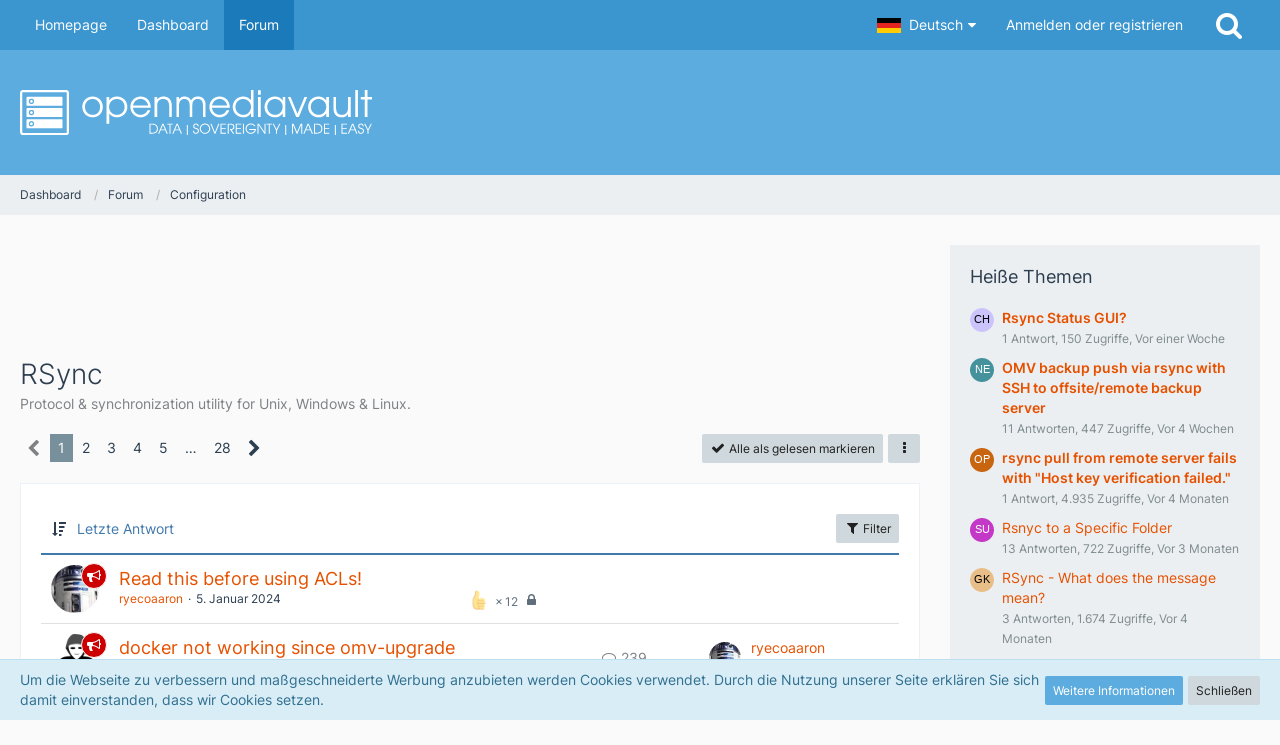

--- FILE ---
content_type: text/html; charset=UTF-8
request_url: https://forum.openmediavault.org/index.php?board/21-rsync/&sortField=&sortOrder=&filterByDate=1000&filterByStatus=&pageNo=0&tagID=3240
body_size: 20168
content:



	

	
	
	

<!DOCTYPE html>
<html dir="ltr" lang="de">

<head>
	<meta charset="utf-8">
		
	<title>RSync - openmediavault</title>
	
	<meta name="viewport" content="width=device-width, initial-scale=1">
<meta name="format-detection" content="telephone=no">
<meta property="og:site_name" content="openmediavault">
<meta name="description" content="Protocol &amp; synchronization utility for Unix, Windows &amp; Linux.">

<!-- Stylesheets -->
<link rel="stylesheet" type="text/css" href="https://forum.openmediavault.org/wsc/style/style-9.css?m=1759664597"><link rel="preload" href="https://forum.openmediavault.org/wsc/font/families/Inter/Inter%5Bslnt%2Cwght%5D.woff2?v=1669621494" as="font" crossorigin><link rel="preload" href="https://forum.openmediavault.org/wsc/font/fontawesome-webfont.woff2?v=4.7.0" as="font" crossorigin type="font/woff2">


<script>
	var SID_ARG_2ND	= '';
	var WCF_PATH = 'https://forum.openmediavault.org/wsc/';
	var WSC_API_URL = 'https://forum.openmediavault.org/';
	
	var LANGUAGE_ID = 1;
	var LANGUAGE_USE_INFORMAL_VARIANT = false;
	var TIME_NOW = 1768979972;
	var LAST_UPDATE_TIME = 1744788334;
	var URL_LEGACY_MODE = false;
	var ENABLE_DEBUG_MODE = false;
	var ENABLE_PRODUCTION_DEBUG_MODE = false;
	var ENABLE_DEVELOPER_TOOLS = false;
	var WSC_API_VERSION = 2019;
	var PAGE_TITLE = 'openmediavault';
	
	var REACTION_TYPES = {"1":{"title":"Gef\u00e4llt mir","renderedIcon":"<img\n\tsrc=\"https:\/\/forum.openmediavault.org\/wsc\/images\/reaction\/1-1f44d.png\"\n\talt=\"Gef\u00e4llt mir\"\n\tclass=\"reactionType\"\n\tdata-reaction-type-id=\"1\"\n>","iconPath":"https:\/\/forum.openmediavault.org\/wsc\/images\/reaction\/1-1f44d.png","showOrder":1,"reactionTypeID":1,"isAssignable":1},"2":{"title":"Danke","renderedIcon":"<img\n\tsrc=\"https:\/\/forum.openmediavault.org\/wsc\/images\/reaction\/thanks.svg\"\n\talt=\"Danke\"\n\tclass=\"reactionType\"\n\tdata-reaction-type-id=\"2\"\n>","iconPath":"https:\/\/forum.openmediavault.org\/wsc\/images\/reaction\/thanks.svg","showOrder":2,"reactionTypeID":2,"isAssignable":1},"3":{"title":"Haha","renderedIcon":"<img\n\tsrc=\"https:\/\/forum.openmediavault.org\/wsc\/images\/reaction\/haha.svg\"\n\talt=\"Haha\"\n\tclass=\"reactionType\"\n\tdata-reaction-type-id=\"3\"\n>","iconPath":"https:\/\/forum.openmediavault.org\/wsc\/images\/reaction\/haha.svg","showOrder":3,"reactionTypeID":3,"isAssignable":1},"4":{"title":"Verwirrend","renderedIcon":"<img\n\tsrc=\"https:\/\/forum.openmediavault.org\/wsc\/images\/reaction\/confused.svg\"\n\talt=\"Verwirrend\"\n\tclass=\"reactionType\"\n\tdata-reaction-type-id=\"4\"\n>","iconPath":"https:\/\/forum.openmediavault.org\/wsc\/images\/reaction\/confused.svg","showOrder":4,"reactionTypeID":4,"isAssignable":1},"5":{"title":"Traurig","renderedIcon":"<img\n\tsrc=\"https:\/\/forum.openmediavault.org\/wsc\/images\/reaction\/sad.svg\"\n\talt=\"Traurig\"\n\tclass=\"reactionType\"\n\tdata-reaction-type-id=\"5\"\n>","iconPath":"https:\/\/forum.openmediavault.org\/wsc\/images\/reaction\/sad.svg","showOrder":5,"reactionTypeID":5,"isAssignable":1},"6":{"title":"Gef\u00e4llt mir nicht","renderedIcon":"<img\n\tsrc=\"https:\/\/forum.openmediavault.org\/wsc\/images\/reaction\/thumbsDown.svg\"\n\talt=\"Gef\u00e4llt mir nicht\"\n\tclass=\"reactionType\"\n\tdata-reaction-type-id=\"6\"\n>","iconPath":"https:\/\/forum.openmediavault.org\/wsc\/images\/reaction\/thumbsDown.svg","showOrder":6,"reactionTypeID":6,"isAssignable":1}};
	
	</script>

<script src="https://forum.openmediavault.org/wsc/js/WoltLabSuite.Core.min.js?v=1744788334"></script>
<script>
requirejs.config({
	baseUrl: 'https://forum.openmediavault.org/wsc/js',
	urlArgs: 't=1744788334'
	
});

window.addEventListener('pageshow', function(event) {
	if (event.persisted) {
		window.location.reload();
	}
});

</script>
<script src="https://forum.openmediavault.org/wsc/js/WoltLabSuite.Forum.min.js?v=1744788334"></script>
<noscript>
	<style>
		.jsOnly {
			display: none !important;
		}
		
		.noJsOnly {
			display: block !important;
		}
	</style>
</noscript>

<script type="application/ld+json">
{
"@context": "http://schema.org",
"@type": "WebSite",
"url": "https:\/\/forum.openmediavault.org\/wsc\/",
"potentialAction": {
"@type": "SearchAction",
"target": "https:\/\/forum.openmediavault.org\/wsc\/index.php?search\/&q={search_term_string}",
"query-input": "required name=search_term_string"
}
}
</script>

<!-- Icons -->
<link rel="apple-touch-icon" sizes="180x180" href="https://forum.openmediavault.org/wsc/images/style-9/apple-touch-icon.png">
<link rel="manifest" href="https://forum.openmediavault.org/wsc/images/style-9/manifest.json">
<link rel="shortcut icon" href="https://forum.openmediavault.org/wsc/images/style-9/favicon.ico">
<meta name="msapplication-config" content="https://forum.openmediavault.org/wsc/images/style-9/browserconfig.xml">
<meta name="theme-color" content="#5dacdf">

<link rel="canonical" href="https://forum.openmediavault.org/index.php?board/21-rsync/">
		
									<link rel="alternate" type="application/rss+xml" title="RSS-Feed" href="https://forum.openmediavault.org/index.php?board-feed/21/">
		
														
					<link rel="next" href="https://forum.openmediavault.org/index.php?board/21-rsync/&amp;pageNo=2">
						</head>

<body id="tpl_wbb_board"
	itemscope itemtype="http://schema.org/WebPage" itemid="https://forum.openmediavault.org/index.php?board/21-rsync/"	data-template="board" data-application="wbb" data-page-id="54" data-page-identifier="com.woltlab.wbb.Board"	data-board-id="21"	class="">

<span id="top"></span>

<div id="pageContainer" class="pageContainer">
	
	
	<div id="pageHeaderContainer" class="pageHeaderContainer">
	<header id="pageHeader" class="pageHeader">
		<div id="pageHeaderPanel" class="pageHeaderPanel">
			<div class="layoutBoundary">
				<div class="box mainMenu" data-box-identifier="com.woltlab.wcf.MainMenu">
			
		
	<div class="boxContent">
		<nav aria-label="Hauptmenü">
	<ol class="boxMenu">
		
		
					<li class="" data-identifier="com.woltlab.wcf.generic20">
				<a href="https://www.openmediavault.org" target="_blank" rel="nofollow noopener noreferrer" class="boxMenuLink">
					<span class="boxMenuLinkTitle">Homepage</span>
									</a>
				
				</li>				
									<li class="" data-identifier="com.woltlab.wcf.Dashboard">
				<a href="https://forum.openmediavault.org/wsc/" class="boxMenuLink">
					<span class="boxMenuLinkTitle">Dashboard</span>
									</a>
				
				</li>				
									<li class="active" data-identifier="com.woltlab.wbb.BoardList">
				<a href="https://forum.openmediavault.org/" class="boxMenuLink" aria-current="page">
					<span class="boxMenuLinkTitle">Forum</span>
									</a>
				
				</li>				
																	
		
	</ol>
</nav>	</div>
</div>				
				<nav id="topMenu" class="userPanel">
			<a
			href="https://forum.openmediavault.org/wsc/index.php?login/&amp;url=https%3A%2F%2Fforum.openmediavault.org%2Findex.php%3Fboard%2F21-rsync%2F%26sortField%3D%26sortOrder%3D%26filterByDate%3D1000%26filterByStatus%3D%26pageNo%3D0%26tagID%3D3240"
			class="userPanelLoginLink jsTooltip"
			title="Anmelden oder registrieren"
			rel="nofollow"
		>
			<span class="icon icon32 fa-sign-in" aria-hidden="true"></span>
		</a>
		
	<ul class="userPanelItems">
									<li id="pageLanguageContainer">
					</li>
						<li id="userLogin">
				<a
					class="loginLink"
					href="https://forum.openmediavault.org/wsc/index.php?login/&amp;url=https%3A%2F%2Fforum.openmediavault.org%2Findex.php%3Fboard%2F21-rsync%2F%26sortField%3D%26sortOrder%3D%26filterByDate%3D1000%26filterByStatus%3D%26pageNo%3D0%26tagID%3D3240"
					rel="nofollow"
				>Anmelden oder registrieren</a>
			</li>
				
								
							
		<!-- page search -->
		<li>
			<a href="https://forum.openmediavault.org/wsc/index.php?search/" id="userPanelSearchButton" class="jsTooltip" title="Suche"><span class="icon icon32 fa-search"></span> <span>Suche</span></a>
		</li>
	</ul>
</nav>
			</div>
		</div>
		
		<div id="pageHeaderFacade" class="pageHeaderFacade">
			<div class="layoutBoundary">
				<div id="pageHeaderLogo" class="pageHeaderLogo">
		
	<a href="https://forum.openmediavault.org/wsc/" aria-label="openmediavault">
		<img src="https://forum.openmediavault.org/wsc/images/style-9/pageLogo-46d07c94.svg" alt="" class="pageHeaderLogoLarge" height="45" width="352" loading="eager">
		<img src="https://forum.openmediavault.org/wsc/images/style-9/pageLogoMobile.svg" alt="" class="pageHeaderLogoSmall" loading="eager">
		
		
	</a>
</div>
				
					

					
		
			
	
<a href="#" id="pageHeaderSearchMobile" class="pageHeaderSearchMobile" role="button" tabindex="0" aria-expanded="false" aria-label="Suche">
	<span class="icon icon32 fa-search" aria-hidden="true"></span>
</a>

<div id="pageHeaderSearch" class="pageHeaderSearch">
	<form method="post" action="https://forum.openmediavault.org/wsc/index.php?search/">
		<div id="pageHeaderSearchInputContainer" class="pageHeaderSearchInputContainer">
			<div class="pageHeaderSearchType dropdown">
				<a href="#" class="button dropdownToggle" id="pageHeaderSearchTypeSelect"><span class="pageHeaderSearchTypeLabel">Dieses Forum</span></a>
				<ul class="dropdownMenu">
					<li><a href="#" data-extended-link="https://forum.openmediavault.org/wsc/index.php?search/&amp;extended=1" data-object-type="everywhere">Alles</a></li>
					<li class="dropdownDivider"></li>
					
											<li><a href="#" data-extended-link="https://forum.openmediavault.org/wsc/index.php?search/&amp;extended=1&amp;type=com.woltlab.wbb.post" data-object-type="com.woltlab.wbb.post" data-parameters='{ "boardID": 21 }'>Dieses Forum</a></li>
						
						<li class="dropdownDivider"></li>
					
					
																													<li><a href="#" data-extended-link="https://forum.openmediavault.org/wsc/index.php?search/&amp;type=com.woltlab.wcf.page&amp;extended=1" data-object-type="com.woltlab.wcf.page">Seiten</a></li>
																																			<li><a href="#" data-extended-link="https://forum.openmediavault.org/wsc/index.php?search/&amp;type=com.woltlab.wbb.post&amp;extended=1" data-object-type="com.woltlab.wbb.post">Forum</a></li>
																
					<li class="dropdownDivider"></li>
					<li><a class="pageHeaderSearchExtendedLink" href="https://forum.openmediavault.org/wsc/index.php?search/&amp;extended=1">Erweiterte Suche</a></li>
				</ul>
			</div>
			
			<input type="search" name="q" id="pageHeaderSearchInput" class="pageHeaderSearchInput" placeholder="Suchbegriff eingeben" autocomplete="off" value="">
			
			<button class="pageHeaderSearchInputButton button" type="submit">
				<span class="icon icon16 fa-search pointer" title="Suche"></span>
			</button>
			
			<div id="pageHeaderSearchParameters"></div>
			
					</div>
	</form>
</div>

	</div>
		</div>
	</header>
	
	
</div>
	
	
	
	
	
	<div class="pageNavigation">
	<div class="layoutBoundary">
			<nav class="breadcrumbs" aria-label="Verlaufsnavigation">
		<ol itemprop="breadcrumb" itemscope itemtype="http://schema.org/BreadcrumbList">
			<li title="Dashboard" itemprop="itemListElement" itemscope itemtype="http://schema.org/ListItem">
							<a href="https://forum.openmediavault.org/wsc/" itemprop="item"><span itemprop="name">Dashboard</span></a>
															<meta itemprop="position" content="1">
																					</li>
														
											<li title="Forum" itemprop="itemListElement" itemscope itemtype="http://schema.org/ListItem">
							<a href="https://forum.openmediavault.org/" itemprop="item"><span itemprop="name">Forum</span></a>
															<meta itemprop="position" content="2">
																					</li>
														
											<li title="Configuration" itemprop="itemListElement" itemscope itemtype="http://schema.org/ListItem">
							<a href="https://forum.openmediavault.org/index.php?board/7-configuration/" itemprop="item"><span itemprop="name">Configuration</span></a>
															<meta itemprop="position" content="3">
																					</li>
		</ol>
	</nav>
		
		
	</div>
</div>
	
	
	
	<section id="main" class="main" role="main">
		<div class="layoutBoundary">
			
			
			<div id="content" class="content">
				<div class="wcfAdLocation wcfAdLocationHeaderContent"><div><script async src="https://pagead2.googlesyndication.com/pagead/js/adsbygoogle.js"></script>
<!-- 728x90 minimalistic -->
<ins class="adsbygoogle"
     style="display:inline-block;width:728px;height:90px"
     data-ad-client="ca-pub-3480015648581648"
     data-ad-slot="3470404608"></ins>
<script>
     (adsbygoogle = window.adsbygoogle || []).push({});
</script></div></div>				
																<header class="contentHeader">
		<div class="contentHeaderTitle">
			<h1 class="contentTitle">RSync</h1>
			<p class="contentHeaderDescription">Protocol &amp; synchronization utility for Unix, Windows &amp; Linux.</p>
		</div>

		
	</header>
													
				
				
				
				
				

				



    <div class="contentInteraction">
            		<div class="contentInteractionPagination paginationTop">
    			<nav class="pagination" data-link="https://forum.openmediavault.org/index.php?board/21-rsync/&amp;pageNo=%d" data-pages="28">
<ul>
<li class="skip disabled"><span class="icon icon24 fa-chevron-left"></span></li>
<li class="active"><span>1</span><span class="invisible">Seite 1 von 28</span></li>
<li><a href="https://forum.openmediavault.org/index.php?board/21-rsync/&amp;pageNo=2" title="Seite 2">2</a></li>
<li><a href="https://forum.openmediavault.org/index.php?board/21-rsync/&amp;pageNo=3" title="Seite 3">3</a></li>
<li><a href="https://forum.openmediavault.org/index.php?board/21-rsync/&amp;pageNo=4" title="Seite 4">4</a></li>
<li><a href="https://forum.openmediavault.org/index.php?board/21-rsync/&amp;pageNo=5" title="Seite 5">5</a></li>
<li class="jumpTo"><a title="Gehe zu Seite" class="jsTooltip">…</a></li>
<li><a href="https://forum.openmediavault.org/index.php?board/21-rsync/&amp;pageNo=28" title="Seite 28">28</a></li>
<li class="skip"><a href="https://forum.openmediavault.org/index.php?board/21-rsync/&amp;pageNo=2" title="Nächste Seite" class="icon icon24 fa-chevron-right jsTooltip" rel="next"></a></li>
</ul></nav>    		</div>
    	
                    <div class="contentInteractionButtonContainer">
                                    <div class="contentInteractionButtons">
                        <a href="#" class="markAsReadButton contentInteractionButton button small jsOnly"><span class="icon icon16 fa-check"></span> <span>Alle als gelesen markieren</span></a>                    </div>
                
                                    <div class="contentInteractionDropdown dropdown jsOnly">
                        <a href="#" class="button small dropdownToggle" aria-label="Mehr"><span class="icon icon16 fa-ellipsis-v"></span></a>

                        <ul class="contentInteractionDropdownItems dropdownMenu">
                            <li><a rel="alternate" href="https://forum.openmediavault.org/index.php?board-feed/21/" class="rssFeed">RSS-Feed</a></li>                        </ul>
                    </div>
                            </div>
            </div>

			<div class="section tabularBox messageGroupList wbbThreadList jsClipboardContainer" data-type="com.woltlab.wbb.thread">
	<ol class="tabularList jsReloadPageWhenEmpty">
		<li class="tabularListRow tabularListRowHead" data-reload-page-when-empty="ignore">
			<ol class="tabularListColumns">
								
				<li class="columnSort">
					<ul class="inlineList">
						<li>
							<a rel="nofollow" href="https://forum.openmediavault.org/index.php?board/21-rsync/&amp;pageNo=1&amp;sortField=lastPostTime&amp;sortOrder=ASC">
								<span class="icon icon16 fa-sort-amount-desc jsTooltip" title="Sortierung (absteigend)"></span>
							</a>
						</li>
						<li>
							<div class="dropdown">
								<span class="dropdownToggle">Letzte Antwort</span>
								
								<ul class="dropdownMenu">
																			<li><a rel="nofollow" href="https://forum.openmediavault.org/index.php?board/21-rsync/&amp;pageNo=1&amp;sortField=topic&amp;sortOrder=DESC">Thema</a></li>
																			<li><a rel="nofollow" href="https://forum.openmediavault.org/index.php?board/21-rsync/&amp;pageNo=1&amp;sortField=username&amp;sortOrder=DESC">Autor</a></li>
																			<li><a rel="nofollow" href="https://forum.openmediavault.org/index.php?board/21-rsync/&amp;pageNo=1&amp;sortField=time&amp;sortOrder=DESC">Datum</a></li>
																			<li><a rel="nofollow" href="https://forum.openmediavault.org/index.php?board/21-rsync/&amp;pageNo=1&amp;sortField=replies&amp;sortOrder=DESC">Antworten</a></li>
																			<li><a rel="nofollow" href="https://forum.openmediavault.org/index.php?board/21-rsync/&amp;pageNo=1&amp;sortField=cumulativeLikes&amp;sortOrder=DESC">Reaktionen</a></li>
																			<li><a rel="nofollow" href="https://forum.openmediavault.org/index.php?board/21-rsync/&amp;pageNo=1&amp;sortField=views&amp;sortOrder=DESC">Zugriffe</a></li>
																			<li class="active"><a rel="nofollow" href="https://forum.openmediavault.org/index.php?board/21-rsync/&amp;pageNo=1&amp;sortField=lastPostTime&amp;sortOrder=ASC">Letzte Antwort</a></li>
																	</ul>
							</div>
						</li>
					</ul>
				</li>
				
				<li class="columnApplyFilter jsOnly">
					<button class="small jsStaticDialog" data-dialog-id="wbbBoardSortFilter"><span class="icon icon16 fa-filter"></span> Filter</button>
				</li>
			</ol>
		</li>
		
		
	<li class="tabularListRow divider">
		<ol
			id="thread50932"
			class="tabularListColumns messageGroup wbbThread jsClipboardObject wbbThreadAnnouncement"
			data-thread-id="50932" data-element-id="50932" data-is-closed="1" data-is-deleted="0"
			data-is-sticky="0" data-is-disabled="0" data-is-announcement="1"
						data-is-link="0"
		>
									<li class="columnIcon columnAvatar">
				<div>
					<p><img src="https://forum.openmediavault.org/wsc/images/avatars/55/188-55886bfa1a2eaca5fb1222b12e50a81cfaefd776.webp" width="48" height="48" alt="" class="userAvatarImage" loading="lazy"></p>
					
								
											<span class="icon icon16 fa-bullhorn jsTooltip wbbAnnouncementIcon" title="Ankündigung"></span>																
					
				</div>
			</li>
							<li class="columnSubject">
					
					
					<h3>
						
						
																					<a href="https://forum.openmediavault.org/index.php?thread/50932-read-this-before-using-acls/" class="messageGroupLink wbbTopicLink" data-object-id="50932">Read this before using ACLs!</a>
																			
											</h3>
					
					<aside class="statusDisplay" role="presentation">
						<ul class="inlineList statusIcons">
							<li>			<span class="topReactionShort jsTooltip" title="Gefällt mir × 12 und 5 weitere Reaktionen">
			<img
	src="https://forum.openmediavault.org/wsc/images/reaction/1-1f44d.png"
	alt="Gefällt mir"
	class="reactionType"
	data-reaction-type-id="1"
>			<span class="reactionCount">12</span>
		</span>
	</li>																					<li><span class="icon icon16 fa-lock jsIconClosed jsTooltip" title="Geschlossen"></span></li>																					
														
							
							
													</ul>
					</aside>
					
					<ul class="inlineList dotSeparated small messageGroupInfo">
						<li class="messageGroupAuthor"><a href="https://forum.openmediavault.org/wsc/index.php?user/4556-ryecoaaron/" data-object-id="4556" class="userLink">ryecoaaron</a></li>
						<li class="messageGroupTime"><time datetime="2024-01-05T13:51:09+01:00" class="datetime" data-timestamp="1704459069" data-date="5. Januar 2024" data-time="13:51" data-offset="3600">5. Januar 2024</time></li>
																		
					</ul>
					
					<ul class="messageGroupInfoMobile">
						<li class="messageGroupAuthorMobile">ryecoaaron</li>
						<li class="messageGroupLastPostTimeMobile"><time datetime="2024-01-05T13:51:09+01:00" class="datetime" data-timestamp="1704459069" data-date="5. Januar 2024" data-time="13:51" data-offset="3600">5. Januar 2024</time></li>
					</ul>
					
										
					
				</li>
				<li class="columnStats">
					<dl class="plain statsDataList">
						<dt>Antworten</dt>
						<dd>0</dd>
					</dl>
					<dl class="plain statsDataList">
						<dt>Zugriffe</dt>
						<dd>31k</dd>
					</dl>
					
					<div class="messageGroupListStatsSimple"></div>
				</li>
				
				<li class="columnLastPost">
									</li>
						
			
		</ol>
	</li>
	<li class="tabularListRow divider">
		<ol
			id="thread46112"
			class="tabularListColumns messageGroup wbbThread jsClipboardObject wbbThreadAnnouncement"
			data-thread-id="46112" data-element-id="46112" data-is-closed="1" data-is-deleted="0"
			data-is-sticky="0" data-is-disabled="0" data-is-announcement="1"
						data-is-link="0"
		>
									<li class="columnIcon columnAvatar">
				<div>
					<p><img src="https://forum.openmediavault.org/wsc/images/avatars/68/3029-6866ea3bed24cdd46c2cc0af5de48ef83daa3509.webp" width="48" height="48" alt="" class="userAvatarImage" loading="lazy"></p>
					
								
											<span class="icon icon16 fa-bullhorn jsTooltip wbbAnnouncementIcon" title="Ankündigung"></span>																
					
				</div>
			</li>
							<li class="columnSubject">
					
					
					<h3>
						
						
																					<a href="https://forum.openmediavault.org/index.php?thread/46112-docker-not-working-since-omv-upgrade/" class="messageGroupLink wbbTopicLink" data-object-id="46112">docker not working since omv-upgrade</a>
																			
													<span class="badge messageGroupCounterMobile">239</span>
											</h3>
					
					<aside class="statusDisplay" role="presentation">
						<ul class="inlineList statusIcons">
							<li>			<span class="topReactionShort jsTooltip" title="Gefällt mir × 1">
			<img
	src="https://forum.openmediavault.org/wsc/images/reaction/1-1f44d.png"
	alt="Gefällt mir"
	class="reactionType"
	data-reaction-type-id="1"
>			<span class="reactionCount">1</span>
		</span>
	</li>																					<li><span class="icon icon16 fa-lock jsIconClosed jsTooltip" title="Geschlossen"></span></li>														<li><span class="icon icon16 fa-paperclip jsTooltip" title="Dieses Thema enthält 3 Dateianhänge."></span></li>							
														
							
							
													</ul>
					</aside>
					
					<ul class="inlineList dotSeparated small messageGroupInfo">
						<li class="messageGroupAuthor"><a href="https://forum.openmediavault.org/wsc/index.php?user/21812-spupuz/" data-object-id="21812" class="userLink">spupuz</a></li>
						<li class="messageGroupTime"><time datetime="2023-02-02T14:49:38+01:00" class="datetime" data-timestamp="1675345778" data-date="2. Februar 2023" data-time="14:49" data-offset="3600">2. Februar 2023</time></li>
																		
					</ul>
					
					<ul class="messageGroupInfoMobile">
						<li class="messageGroupAuthorMobile">spupuz</li>
						<li class="messageGroupLastPostTimeMobile"><time datetime="2023-02-12T19:49:55+01:00" class="datetime" data-timestamp="1676227795" data-date="12. Februar 2023" data-time="19:49" data-offset="3600">12. Februar 2023</time></li>
					</ul>
					
										
					
				</li>
				<li class="columnStats">
					<dl class="plain statsDataList">
						<dt>Antworten</dt>
						<dd>239</dd>
					</dl>
					<dl class="plain statsDataList">
						<dt>Zugriffe</dt>
						<dd>174k</dd>
					</dl>
					
					<div class="messageGroupListStatsSimple"><span class="icon icon16 fa-comment-o" aria-label="Antworten"></span> 239</div>
				</li>
				
				<li class="columnLastPost">
											<div class="box32">
							<a href="https://forum.openmediavault.org/index.php?thread/46112-docker-not-working-since-omv-upgrade/&amp;action=lastPost" class="jsTooltip" title="Zum letzten Beitrag springen"><img src="https://forum.openmediavault.org/wsc/images/avatars/55/188-55886bfa1a2eaca5fb1222b12e50a81cfaefd776.webp" width="32" height="32" alt="" class="userAvatarImage" loading="lazy"></a>
							
							<div>
								<p>
									<a href="https://forum.openmediavault.org/wsc/index.php?user/4556-ryecoaaron/" data-object-id="4556" class="userLink">ryecoaaron</a>								</p>
								<small><time datetime="2023-02-12T19:49:55+01:00" class="datetime" data-timestamp="1676227795" data-date="12. Februar 2023" data-time="19:49" data-offset="3600">12. Februar 2023</time></small>
							</div>
						</div>
									</li>
						
			
		</ol>
	</li>
	<li class="tabularListRow divider">
		<ol
			id="thread21269"
			class="tabularListColumns messageGroup wbbThread jsClipboardObject wbbThreadAnnouncement"
			data-thread-id="21269" data-element-id="21269" data-is-closed="1" data-is-deleted="0"
			data-is-sticky="0" data-is-disabled="0" data-is-announcement="1"
						data-is-link="0"
		>
									<li class="columnIcon columnAvatar">
				<div>
					<p><img src="https://forum.openmediavault.org/wsc/images/avatars/55/188-55886bfa1a2eaca5fb1222b12e50a81cfaefd776.webp" width="48" height="48" alt="" class="userAvatarImage" loading="lazy"></p>
					
								
											<span class="icon icon16 fa-bullhorn jsTooltip wbbAnnouncementIcon" title="Ankündigung"></span>																
					
				</div>
			</li>
							<li class="columnSubject">
					
					
					<h3>
						
						
																					<a href="https://forum.openmediavault.org/index.php?thread/21269-solutions-to-common-problems/" class="messageGroupLink wbbTopicLink" data-object-id="21269">Solutions to common problems</a>
																			
											</h3>
					
					<aside class="statusDisplay" role="presentation">
						<ul class="inlineList statusIcons">
							<li>			<span class="topReactionShort jsTooltip" title="Gefällt mir × 36 und 12 weitere Reaktionen">
			<img
	src="https://forum.openmediavault.org/wsc/images/reaction/1-1f44d.png"
	alt="Gefällt mir"
	class="reactionType"
	data-reaction-type-id="1"
>			<span class="reactionCount">36</span>
		</span>
	</li>																					<li><span class="icon icon16 fa-lock jsIconClosed jsTooltip" title="Geschlossen"></span></li>																					
														
							
							
													</ul>
					</aside>
					
					<ul class="inlineList dotSeparated small messageGroupInfo">
						<li class="messageGroupAuthor"><a href="https://forum.openmediavault.org/wsc/index.php?user/4556-ryecoaaron/" data-object-id="4556" class="userLink">ryecoaaron</a></li>
						<li class="messageGroupTime"><time datetime="2018-01-08T21:16:24+01:00" class="datetime" data-timestamp="1515442584" data-date="8. Januar 2018" data-time="21:16" data-offset="3600">8. Januar 2018</time></li>
																		
					</ul>
					
					<ul class="messageGroupInfoMobile">
						<li class="messageGroupAuthorMobile">ryecoaaron</li>
						<li class="messageGroupLastPostTimeMobile"><time datetime="2018-01-08T21:16:24+01:00" class="datetime" data-timestamp="1515442584" data-date="8. Januar 2018" data-time="21:16" data-offset="3600">8. Januar 2018</time></li>
					</ul>
					
										
					
				</li>
				<li class="columnStats">
					<dl class="plain statsDataList">
						<dt>Antworten</dt>
						<dd>0</dd>
					</dl>
					<dl class="plain statsDataList">
						<dt>Zugriffe</dt>
						<dd>417k</dd>
					</dl>
					
					<div class="messageGroupListStatsSimple"></div>
				</li>
				
				<li class="columnLastPost">
									</li>
						
			
		</ol>
	</li>
	<li class="tabularListRow">
		<ol
			id="thread58165"
			class="tabularListColumns messageGroup wbbThread jsClipboardObject new"
			data-thread-id="58165" data-element-id="58165" data-is-closed="0" data-is-deleted="0"
			data-is-sticky="0" data-is-disabled="0" data-is-announcement="0"
						data-is-link="0"
		>
									<li class="columnIcon columnAvatar">
				<div>
					<p title="Thema durch Doppelklick als gelesen markieren"><img src="[data-uri]" width="48" height="48" alt="" class="userAvatarImage"></p>
					
								
																											
					
				</div>
			</li>
							<li class="columnSubject">
											<ul class="labelList">
							<li><a href="https://forum.openmediavault.org/index.php?board/21-rsync/&amp;labelIDs%5B1%5D=39" class="badge label red jsTooltip" title="Themen mit dem Label „OMV 8.x“">OMV 8.x</a></li>
																	<li><a href="https://forum.openmediavault.org/index.php?board/21-rsync/&amp;labelIDs%5B2%5D=11" class="badge label green jsTooltip" title="Themen mit dem Label „gelöst“">gelöst</a></li>
						</ul>
					
					
					<h3>
						
						
																					<a href="https://forum.openmediavault.org/index.php?thread/58165-rsync-status-gui/" class="messageGroupLink wbbTopicLink" data-object-id="58165">Rsync Status GUI?</a>
																			
													<span class="badge messageGroupCounterMobile">1</span>
											</h3>
					
					<aside class="statusDisplay" role="presentation">
						<ul class="inlineList statusIcons">
																																																	
														
							
							
													</ul>
					</aside>
					
					<ul class="inlineList dotSeparated small messageGroupInfo">
						<li class="messageGroupAuthor"><a href="https://forum.openmediavault.org/wsc/index.php?user/49832-chazwhiz/" data-object-id="49832" class="userLink">chazwhiz</a></li>
						<li class="messageGroupTime"><time datetime="2026-01-12T15:55:49+01:00" class="datetime" data-timestamp="1768229749" data-date="12. Januar 2026" data-time="15:55" data-offset="3600">12. Januar 2026</time></li>
																		
					</ul>
					
					<ul class="messageGroupInfoMobile">
						<li class="messageGroupAuthorMobile">chazwhiz</li>
						<li class="messageGroupLastPostTimeMobile"><time datetime="2026-01-12T15:57:04+01:00" class="datetime" data-timestamp="1768229824" data-date="12. Januar 2026" data-time="15:57" data-offset="3600">12. Januar 2026</time></li>
					</ul>
					
										
					
				</li>
				<li class="columnStats">
					<dl class="plain statsDataList">
						<dt>Antworten</dt>
						<dd>1</dd>
					</dl>
					<dl class="plain statsDataList">
						<dt>Zugriffe</dt>
						<dd>150</dd>
					</dl>
					
					<div class="messageGroupListStatsSimple"><span class="icon icon16 fa-comment-o" aria-label="Antworten"></span> 1</div>
				</li>
				
				<li class="columnLastPost">
											<div class="box32">
							<a href="https://forum.openmediavault.org/index.php?thread/58165-rsync-status-gui/&amp;action=lastPost" class="jsTooltip" title="Zum letzten Beitrag springen"><img src="https://forum.openmediavault.org/wsc/images/avatars/92/1-92ed0c899c062dad666cc91a51e5583ab53ca0bc.webp" width="32" height="32" alt="" class="userAvatarImage" loading="lazy"></a>
							
							<div>
								<p>
									<a href="https://forum.openmediavault.org/wsc/index.php?user/1-votdev/" data-object-id="1" class="userLink">votdev</a>								</p>
								<small><time datetime="2026-01-12T15:57:04+01:00" class="datetime" data-timestamp="1768229824" data-date="12. Januar 2026" data-time="15:57" data-offset="3600">12. Januar 2026</time></small>
							</div>
						</div>
									</li>
						
			
		</ol>
	</li>
	<li class="tabularListRow">
		<ol
			id="thread57197"
			class="tabularListColumns messageGroup wbbThread jsClipboardObject new"
			data-thread-id="57197" data-element-id="57197" data-is-closed="0" data-is-deleted="0"
			data-is-sticky="0" data-is-disabled="0" data-is-announcement="0"
						data-is-link="0"
		>
									<li class="columnIcon columnAvatar">
				<div>
					<p title="Thema durch Doppelklick als gelesen markieren"><img src="[data-uri]" width="48" height="48" alt="" class="userAvatarImage"></p>
					
								
																											
					
				</div>
			</li>
							<li class="columnSubject">
											<ul class="labelList">
							<li><a href="https://forum.openmediavault.org/index.php?board/21-rsync/&amp;labelIDs%5B1%5D=36" class="badge label green jsTooltip" title="Themen mit dem Label „OMV 7.x“">OMV 7.x</a></li>
																	<li><a href="https://forum.openmediavault.org/index.php?board/21-rsync/&amp;labelIDs%5B2%5D=11" class="badge label green jsTooltip" title="Themen mit dem Label „gelöst“">gelöst</a></li>
						</ul>
					
					
					<h3>
						
						
																					<a href="https://forum.openmediavault.org/index.php?thread/57197-rsync-pull-from-remote-server-fails-with-host-key-verification-failed/" class="messageGroupLink wbbTopicLink" data-object-id="57197">rsync pull from remote server fails with &quot;Host key verification failed.&quot;</a>
																			
													<span class="badge messageGroupCounterMobile">1</span>
											</h3>
					
					<aside class="statusDisplay" role="presentation">
						<ul class="inlineList statusIcons">
																																																	
														
							
							
													</ul>
					</aside>
					
					<ul class="inlineList dotSeparated small messageGroupInfo">
						<li class="messageGroupAuthor"><a href="https://forum.openmediavault.org/wsc/index.php?user/253-openletter/" data-object-id="253" class="userLink">openletter</a></li>
						<li class="messageGroupTime"><time datetime="2025-08-27T15:43:59+02:00" class="datetime" data-timestamp="1756302239" data-date="27. August 2025" data-time="15:43" data-offset="7200">27. August 2025</time></li>
																		
					</ul>
					
					<ul class="messageGroupInfoMobile">
						<li class="messageGroupAuthorMobile">openletter</li>
						<li class="messageGroupLastPostTimeMobile"><time datetime="2026-01-08T12:39:45+01:00" class="datetime" data-timestamp="1767872385" data-date="8. Januar 2026" data-time="12:39" data-offset="3600">8. Januar 2026</time></li>
					</ul>
					
										
					
				</li>
				<li class="columnStats">
					<dl class="plain statsDataList">
						<dt>Antworten</dt>
						<dd>1</dd>
					</dl>
					<dl class="plain statsDataList">
						<dt>Zugriffe</dt>
						<dd>4,9k</dd>
					</dl>
					
					<div class="messageGroupListStatsSimple"><span class="icon icon16 fa-comment-o" aria-label="Antworten"></span> 1</div>
				</li>
				
				<li class="columnLastPost">
											<div class="box32">
							<a href="https://forum.openmediavault.org/index.php?thread/57197-rsync-pull-from-remote-server-fails-with-host-key-verification-failed/&amp;action=lastPost" class="jsTooltip" title="Zum letzten Beitrag springen"><img src="[data-uri]" width="32" height="32" alt="" class="userAvatarImage"></a>
							
							<div>
								<p>
									<a href="https://forum.openmediavault.org/wsc/index.php?user/58151-michael-w/" data-object-id="58151" class="userLink">Michael-W</a>								</p>
								<small><time datetime="2026-01-08T12:39:45+01:00" class="datetime" data-timestamp="1767872385" data-date="8. Januar 2026" data-time="12:39" data-offset="3600">8. Januar 2026</time></small>
							</div>
						</div>
									</li>
						
			
		</ol>
	</li>
	<li class="tabularListRow">
		<ol
			id="thread57913"
			class="tabularListColumns messageGroup wbbThread jsClipboardObject new"
			data-thread-id="57913" data-element-id="57913" data-is-closed="0" data-is-deleted="0"
			data-is-sticky="0" data-is-disabled="0" data-is-announcement="0"
						data-is-link="0"
		>
									<li class="columnIcon columnAvatar">
				<div>
					<p title="Thema durch Doppelklick als gelesen markieren"><img src="[data-uri]" width="48" height="48" alt="" class="userAvatarImage"></p>
					
								
																											
					
				</div>
			</li>
							<li class="columnSubject">
											<ul class="labelList">
							<li><a href="https://forum.openmediavault.org/index.php?board/21-rsync/&amp;labelIDs%5B1%5D=36" class="badge label green jsTooltip" title="Themen mit dem Label „OMV 7.x“">OMV 7.x</a></li>
						</ul>
					
					
					<h3>
						
						
																					<a href="https://forum.openmediavault.org/index.php?thread/57913-omv-backup-push-via-rsync-with-ssh-to-offsite-remote-backup-server/" class="messageGroupLink wbbTopicLink" data-object-id="57913">OMV backup push via rsync with SSH to offsite/remote backup server</a>
																			
													<span class="badge messageGroupCounterMobile">11</span>
											</h3>
					
					<aside class="statusDisplay" role="presentation">
						<ul class="inlineList statusIcons">
																																										<li><span class="icon icon16 fa-paperclip jsTooltip" title="Dieses Thema enthält 4 Dateianhänge."></span></li>							
														
							
							
													</ul>
					</aside>
					
					<ul class="inlineList dotSeparated small messageGroupInfo">
						<li class="messageGroupAuthor"><a href="https://forum.openmediavault.org/wsc/index.php?user/52422-nexx1/" data-object-id="52422" class="userLink">nexx1</a></li>
						<li class="messageGroupTime"><time datetime="2025-12-23T10:41:42+01:00" class="datetime" data-timestamp="1766482902" data-date="23. Dezember 2025" data-time="10:41" data-offset="3600">23. Dezember 2025</time></li>
																		
					</ul>
					
					<ul class="messageGroupInfoMobile">
						<li class="messageGroupAuthorMobile">nexx1</li>
						<li class="messageGroupLastPostTimeMobile"><time datetime="2026-01-04T16:04:15+01:00" class="datetime" data-timestamp="1767539055" data-date="4. Januar 2026" data-time="16:04" data-offset="3600">4. Januar 2026</time></li>
					</ul>
					
										
					
				</li>
				<li class="columnStats">
					<dl class="plain statsDataList">
						<dt>Antworten</dt>
						<dd>11</dd>
					</dl>
					<dl class="plain statsDataList">
						<dt>Zugriffe</dt>
						<dd>447</dd>
					</dl>
					
					<div class="messageGroupListStatsSimple"><span class="icon icon16 fa-comment-o" aria-label="Antworten"></span> 11</div>
				</li>
				
				<li class="columnLastPost">
											<div class="box32">
							<a href="https://forum.openmediavault.org/index.php?thread/57913-omv-backup-push-via-rsync-with-ssh-to-offsite-remote-backup-server/&amp;action=lastPost" class="jsTooltip" title="Zum letzten Beitrag springen"><img src="[data-uri]" width="32" height="32" alt="" class="userAvatarImage"></a>
							
							<div>
								<p>
									<a href="https://forum.openmediavault.org/wsc/index.php?user/52422-nexx1/" data-object-id="52422" class="userLink">nexx1</a>								</p>
								<small><time datetime="2026-01-04T16:04:15+01:00" class="datetime" data-timestamp="1767539055" data-date="4. Januar 2026" data-time="16:04" data-offset="3600">4. Januar 2026</time></small>
							</div>
						</div>
									</li>
						
			
		</ol>
	</li>
	<li class="tabularListRow">
		<ol
			id="thread56747"
			class="tabularListColumns messageGroup wbbThread jsClipboardObject new"
			data-thread-id="56747" data-element-id="56747" data-is-closed="0" data-is-deleted="0"
			data-is-sticky="0" data-is-disabled="0" data-is-announcement="0"
						data-is-link="0"
		>
									<li class="columnIcon columnAvatar">
				<div>
					<p title="Thema durch Doppelklick als gelesen markieren"><img src="[data-uri]" width="48" height="48" alt="" class="userAvatarImage"></p>
					
								
																											
					
				</div>
			</li>
							<li class="columnSubject">
											<ul class="labelList">
							<li><a href="https://forum.openmediavault.org/index.php?board/21-rsync/&amp;labelIDs%5B1%5D=36" class="badge label green jsTooltip" title="Themen mit dem Label „OMV 7.x“">OMV 7.x</a></li>
						</ul>
					
					
					<h3>
						
						
																					<a href="https://forum.openmediavault.org/index.php?thread/56747-rsync-backup-of-omv/" class="messageGroupLink wbbTopicLink" data-object-id="56747">Rsync backup of omv</a>
																			
													<span class="badge messageGroupCounterMobile">2</span>
											</h3>
					
					<aside class="statusDisplay" role="presentation">
						<ul class="inlineList statusIcons">
																																																	
														
							
							
													</ul>
					</aside>
					
					<ul class="inlineList dotSeparated small messageGroupInfo">
						<li class="messageGroupAuthor"><a href="https://forum.openmediavault.org/wsc/index.php?user/55122-claudio8/" data-object-id="55122" class="userLink">claudio8</a></li>
						<li class="messageGroupTime"><time datetime="2025-06-11T21:31:30+02:00" class="datetime" data-timestamp="1749670290" data-date="11. Juni 2025" data-time="21:31" data-offset="7200">11. Juni 2025</time></li>
																		
					</ul>
					
					<ul class="messageGroupInfoMobile">
						<li class="messageGroupAuthorMobile">claudio8</li>
						<li class="messageGroupLastPostTimeMobile"><time datetime="2025-12-25T20:45:32+01:00" class="datetime" data-timestamp="1766691932" data-date="25. Dezember 2025" data-time="20:45" data-offset="3600">25. Dezember 2025</time></li>
					</ul>
					
										
					
				</li>
				<li class="columnStats">
					<dl class="plain statsDataList">
						<dt>Antworten</dt>
						<dd>2</dd>
					</dl>
					<dl class="plain statsDataList">
						<dt>Zugriffe</dt>
						<dd>789</dd>
					</dl>
					
					<div class="messageGroupListStatsSimple"><span class="icon icon16 fa-comment-o" aria-label="Antworten"></span> 2</div>
				</li>
				
				<li class="columnLastPost">
											<div class="box32">
							<a href="https://forum.openmediavault.org/index.php?thread/56747-rsync-backup-of-omv/&amp;action=lastPost" class="jsTooltip" title="Zum letzten Beitrag springen"><img src="https://forum.openmediavault.org/wsc/images/avatars/d3/3907-d37abb669f23fe5f1326ab28dbf9e6a64c4dca49.webp" width="32" height="32" alt="" class="userAvatarImage" loading="lazy"></a>
							
							<div>
								<p>
									<a href="https://forum.openmediavault.org/wsc/index.php?user/57965-fri13/" data-object-id="57965" class="userLink">Fri13</a>								</p>
								<small><time datetime="2025-12-25T20:45:32+01:00" class="datetime" data-timestamp="1766691932" data-date="25. Dezember 2025" data-time="20:45" data-offset="3600">25. Dezember 2025</time></small>
							</div>
						</div>
									</li>
						
			
		</ol>
	</li>
	<li class="tabularListRow">
		<ol
			id="thread57576"
			class="tabularListColumns messageGroup wbbThread jsClipboardObject"
			data-thread-id="57576" data-element-id="57576" data-is-closed="0" data-is-deleted="0"
			data-is-sticky="0" data-is-disabled="0" data-is-announcement="0"
						data-is-link="0"
		>
									<li class="columnIcon columnAvatar">
				<div>
					<p><img src="https://forum.openmediavault.org/wsc/images/avatars/f1/3791-f1a510b21fbea170171bfef3e094cffcd02b5e51.webp" width="48" height="48" alt="" class="userAvatarImage" loading="lazy"></p>
					
								
																											
					
				</div>
			</li>
							<li class="columnSubject">
											<ul class="labelList">
							<li><a href="https://forum.openmediavault.org/index.php?board/21-rsync/&amp;labelIDs%5B1%5D=36" class="badge label green jsTooltip" title="Themen mit dem Label „OMV 7.x“">OMV 7.x</a></li>
																	<li><a href="https://forum.openmediavault.org/index.php?board/21-rsync/&amp;labelIDs%5B2%5D=11" class="badge label green jsTooltip" title="Themen mit dem Label „gelöst“">gelöst</a></li>
						</ul>
					
					
					<h3>
						
						
																					<a href="https://forum.openmediavault.org/index.php?thread/57576-remote-server-certificate-not-working-when-using-rsync/" class="messageGroupLink wbbTopicLink" data-object-id="57576">Remote server certificate not working when using RSYNC.</a>
																			
													<span class="badge messageGroupCounterMobile">5</span>
											</h3>
					
					<aside class="statusDisplay" role="presentation">
						<ul class="inlineList statusIcons">
																																																	
														
							
							
													</ul>
					</aside>
					
					<ul class="inlineList dotSeparated small messageGroupInfo">
						<li class="messageGroupAuthor"><a href="https://forum.openmediavault.org/wsc/index.php?user/55988-dikharrison/" data-object-id="55988" class="userLink">DikHarrison</a></li>
						<li class="messageGroupTime"><time datetime="2025-11-08T16:45:18+01:00" class="datetime" data-timestamp="1762616718" data-date="8. November 2025" data-time="16:45" data-offset="3600">8. November 2025</time></li>
																		
					</ul>
					
					<ul class="messageGroupInfoMobile">
						<li class="messageGroupAuthorMobile">DikHarrison</li>
						<li class="messageGroupLastPostTimeMobile"><time datetime="2025-11-09T20:01:59+01:00" class="datetime" data-timestamp="1762714919" data-date="9. November 2025" data-time="20:01" data-offset="3600">9. November 2025</time></li>
					</ul>
					
										
					
				</li>
				<li class="columnStats">
					<dl class="plain statsDataList">
						<dt>Antworten</dt>
						<dd>5</dd>
					</dl>
					<dl class="plain statsDataList">
						<dt>Zugriffe</dt>
						<dd>366</dd>
					</dl>
					
					<div class="messageGroupListStatsSimple"><span class="icon icon16 fa-comment-o" aria-label="Antworten"></span> 5</div>
				</li>
				
				<li class="columnLastPost">
											<div class="box32">
							<a href="https://forum.openmediavault.org/index.php?thread/57576-remote-server-certificate-not-working-when-using-rsync/&amp;action=lastPost" class="jsTooltip" title="Zum letzten Beitrag springen"><img src="https://forum.openmediavault.org/wsc/images/avatars/f1/3791-f1a510b21fbea170171bfef3e094cffcd02b5e51.webp" width="32" height="32" alt="" class="userAvatarImage" loading="lazy"></a>
							
							<div>
								<p>
									<a href="https://forum.openmediavault.org/wsc/index.php?user/55988-dikharrison/" data-object-id="55988" class="userLink">DikHarrison</a>								</p>
								<small><time datetime="2025-11-09T20:01:59+01:00" class="datetime" data-timestamp="1762714919" data-date="9. November 2025" data-time="20:01" data-offset="3600">9. November 2025</time></small>
							</div>
						</div>
									</li>
						
			
		</ol>
	</li>
	<li class="tabularListRow">
		<ol
			id="thread57435"
			class="tabularListColumns messageGroup wbbThread jsClipboardObject"
			data-thread-id="57435" data-element-id="57435" data-is-closed="0" data-is-deleted="0"
			data-is-sticky="0" data-is-disabled="0" data-is-announcement="0"
						data-is-link="0"
		>
									<li class="columnIcon columnAvatar">
				<div>
					<p><img src="[data-uri]" width="48" height="48" alt="" class="userAvatarImage"></p>
					
								
																											
					
				</div>
			</li>
							<li class="columnSubject">
											<ul class="labelList">
							<li><a href="https://forum.openmediavault.org/index.php?board/21-rsync/&amp;labelIDs%5B1%5D=36" class="badge label green jsTooltip" title="Themen mit dem Label „OMV 7.x“">OMV 7.x</a></li>
						</ul>
					
					
					<h3>
						
						
																					<a href="https://forum.openmediavault.org/index.php?thread/57435-rsnyc-to-a-specific-folder/" class="messageGroupLink wbbTopicLink" data-object-id="57435">Rsnyc to a Specific Folder</a>
																			
													<span class="badge messageGroupCounterMobile">13</span>
											</h3>
					
					<aside class="statusDisplay" role="presentation">
						<ul class="inlineList statusIcons">
																																																	
														
							
							
													</ul>
					</aside>
					
					<ul class="inlineList dotSeparated small messageGroupInfo">
						<li class="messageGroupAuthor"><a href="https://forum.openmediavault.org/wsc/index.php?user/56890-suburbanguy/" data-object-id="56890" class="userLink">SuburbanGuy</a></li>
						<li class="messageGroupTime"><time datetime="2025-10-13T17:21:25+02:00" class="datetime" data-timestamp="1760368885" data-date="13. Oktober 2025" data-time="17:21" data-offset="7200">13. Oktober 2025</time></li>
																		
					</ul>
					
					<ul class="messageGroupInfoMobile">
						<li class="messageGroupAuthorMobile">SuburbanGuy</li>
						<li class="messageGroupLastPostTimeMobile"><time datetime="2025-10-17T22:20:15+02:00" class="datetime" data-timestamp="1760732415" data-date="17. Oktober 2025" data-time="22:20" data-offset="7200">17. Oktober 2025</time></li>
					</ul>
					
										
					
				</li>
				<li class="columnStats">
					<dl class="plain statsDataList">
						<dt>Antworten</dt>
						<dd>13</dd>
					</dl>
					<dl class="plain statsDataList">
						<dt>Zugriffe</dt>
						<dd>722</dd>
					</dl>
					
					<div class="messageGroupListStatsSimple"><span class="icon icon16 fa-comment-o" aria-label="Antworten"></span> 13</div>
				</li>
				
				<li class="columnLastPost">
											<div class="box32">
							<a href="https://forum.openmediavault.org/index.php?thread/57435-rsnyc-to-a-specific-folder/&amp;action=lastPost" class="jsTooltip" title="Zum letzten Beitrag springen"><img src="[data-uri]" width="32" height="32" alt="" class="userAvatarImage"></a>
							
							<div>
								<p>
									<a href="https://forum.openmediavault.org/wsc/index.php?user/56890-suburbanguy/" data-object-id="56890" class="userLink">SuburbanGuy</a>								</p>
								<small><time datetime="2025-10-17T22:20:15+02:00" class="datetime" data-timestamp="1760732415" data-date="17. Oktober 2025" data-time="22:20" data-offset="7200">17. Oktober 2025</time></small>
							</div>
						</div>
									</li>
						
			
		</ol>
	</li>
	<li class="tabularListRow">
		<ol
			id="thread57282"
			class="tabularListColumns messageGroup wbbThread jsClipboardObject"
			data-thread-id="57282" data-element-id="57282" data-is-closed="0" data-is-deleted="0"
			data-is-sticky="0" data-is-disabled="0" data-is-announcement="0"
						data-is-link="0"
		>
									<li class="columnIcon columnAvatar">
				<div>
					<p><img src="[data-uri]" width="48" height="48" alt="" class="userAvatarImage"></p>
					
								
																											
					
				</div>
			</li>
							<li class="columnSubject">
											<ul class="labelList">
							<li><a href="https://forum.openmediavault.org/index.php?board/21-rsync/&amp;labelIDs%5B1%5D=36" class="badge label green jsTooltip" title="Themen mit dem Label „OMV 7.x“">OMV 7.x</a></li>
																	<li><a href="https://forum.openmediavault.org/index.php?board/21-rsync/&amp;labelIDs%5B2%5D=11" class="badge label green jsTooltip" title="Themen mit dem Label „gelöst“">gelöst</a></li>
						</ul>
					
					
					<h3>
						
						
																					<a href="https://forum.openmediavault.org/index.php?thread/57282-rsync-what-does-the-message-mean/" class="messageGroupLink wbbTopicLink" data-object-id="57282">RSync - What does the message mean?</a>
																			
													<span class="badge messageGroupCounterMobile">3</span>
											</h3>
					
					<aside class="statusDisplay" role="presentation">
						<ul class="inlineList statusIcons">
																																																	
														
							
							
													</ul>
					</aside>
					
					<ul class="inlineList dotSeparated small messageGroupInfo">
						<li class="messageGroupAuthor"><a href="https://forum.openmediavault.org/wsc/index.php?user/12630-gkhar2/" data-object-id="12630" class="userLink">gkhar2</a></li>
						<li class="messageGroupTime"><time datetime="2025-09-13T22:24:07+02:00" class="datetime" data-timestamp="1757795047" data-date="13. September 2025" data-time="22:24" data-offset="7200">13. September 2025</time></li>
																		
					</ul>
					
					<ul class="messageGroupInfoMobile">
						<li class="messageGroupAuthorMobile">gkhar2</li>
						<li class="messageGroupLastPostTimeMobile"><time datetime="2025-09-14T16:13:15+02:00" class="datetime" data-timestamp="1757859195" data-date="14. September 2025" data-time="16:13" data-offset="7200">14. September 2025</time></li>
					</ul>
					
										
					
				</li>
				<li class="columnStats">
					<dl class="plain statsDataList">
						<dt>Antworten</dt>
						<dd>3</dd>
					</dl>
					<dl class="plain statsDataList">
						<dt>Zugriffe</dt>
						<dd>1,7k</dd>
					</dl>
					
					<div class="messageGroupListStatsSimple"><span class="icon icon16 fa-comment-o" aria-label="Antworten"></span> 3</div>
				</li>
				
				<li class="columnLastPost">
											<div class="box32">
							<a href="https://forum.openmediavault.org/index.php?thread/57282-rsync-what-does-the-message-mean/&amp;action=lastPost" class="jsTooltip" title="Zum letzten Beitrag springen"><img src="https://forum.openmediavault.org/wsc/images/avatars/86/3109-861285daf2c50390f0db5aa70416d383bcff3771.webp" width="32" height="32" alt="" class="userAvatarImage" loading="lazy"></a>
							
							<div>
								<p>
									<a href="https://forum.openmediavault.org/wsc/index.php?user/35013-chente/" data-object-id="35013" class="userLink">chente</a>								</p>
								<small><time datetime="2025-09-14T16:13:15+02:00" class="datetime" data-timestamp="1757859195" data-date="14. September 2025" data-time="16:13" data-offset="7200">14. September 2025</time></small>
							</div>
						</div>
									</li>
						
			
		</ol>
	</li>
	<li class="tabularListRow">
		<ol
			id="thread26145"
			class="tabularListColumns messageGroup wbbThread jsClipboardObject"
			data-thread-id="26145" data-element-id="26145" data-is-closed="0" data-is-deleted="0"
			data-is-sticky="0" data-is-disabled="0" data-is-announcement="0"
						data-is-link="0"
		>
									<li class="columnIcon columnAvatar">
				<div>
					<p><img src="[data-uri]" width="48" height="48" alt="" class="userAvatarImage"></p>
					
								
																											
					
				</div>
			</li>
							<li class="columnSubject">
					
					
					<h3>
						
						
																					<a href="https://forum.openmediavault.org/index.php?thread/26145-can-t-seem-to-get-rsync-to-work/" class="messageGroupLink wbbTopicLink" data-object-id="26145">Can&#039;t seem to get rsync to work...</a>
																			
													<span class="badge messageGroupCounterMobile">21</span>
											</h3>
					
					<aside class="statusDisplay" role="presentation">
						<ul class="inlineList statusIcons">
																																										<li><span class="icon icon16 fa-paperclip jsTooltip" title="Dieses Thema enthält 10 Dateianhänge."></span></li>							
														
							
							
													</ul>
					</aside>
					
					<ul class="inlineList dotSeparated small messageGroupInfo">
						<li class="messageGroupAuthor"><a href="https://forum.openmediavault.org/wsc/index.php?user/23192-silvershark/" data-object-id="23192" class="userLink">silvershark</a></li>
						<li class="messageGroupTime"><time datetime="2019-02-16T01:17:57+01:00" class="datetime" data-timestamp="1550276277" data-date="16. Februar 2019" data-time="01:17" data-offset="3600">16. Februar 2019</time></li>
																		
					</ul>
					
					<ul class="messageGroupInfoMobile">
						<li class="messageGroupAuthorMobile">silvershark</li>
						<li class="messageGroupLastPostTimeMobile"><time datetime="2025-08-27T14:01:38+02:00" class="datetime" data-timestamp="1756296098" data-date="27. August 2025" data-time="14:01" data-offset="7200">27. August 2025</time></li>
					</ul>
					
										
					
				</li>
				<li class="columnStats">
					<dl class="plain statsDataList">
						<dt>Antworten</dt>
						<dd>21</dd>
					</dl>
					<dl class="plain statsDataList">
						<dt>Zugriffe</dt>
						<dd>19k</dd>
					</dl>
					
					<div class="messageGroupListStatsSimple"><span class="icon icon16 fa-comment-o" aria-label="Antworten"></span> 21</div>
				</li>
				
				<li class="columnLastPost">
											<div class="box32">
							<a href="https://forum.openmediavault.org/index.php?thread/26145-can-t-seem-to-get-rsync-to-work/&amp;action=lastPost" class="jsTooltip" title="Zum letzten Beitrag springen"><img src="https://forum.openmediavault.org/wsc/images/avatars/e3/3704-e3d5c6c5e2d009fa350958e203c174e8385794a9.webp" width="32" height="32" alt="" class="userAvatarImage" loading="lazy"></a>
							
							<div>
								<p>
									<a href="https://forum.openmediavault.org/wsc/index.php?user/4601-crashtest/" data-object-id="4601" class="userLink">crashtest</a>								</p>
								<small><time datetime="2025-08-27T14:01:38+02:00" class="datetime" data-timestamp="1756296098" data-date="27. August 2025" data-time="14:01" data-offset="7200">27. August 2025</time></small>
							</div>
						</div>
									</li>
						
			
		</ol>
	</li>
	<li class="tabularListRow">
		<ol
			id="thread56294"
			class="tabularListColumns messageGroup wbbThread jsClipboardObject"
			data-thread-id="56294" data-element-id="56294" data-is-closed="0" data-is-deleted="0"
			data-is-sticky="0" data-is-disabled="0" data-is-announcement="0"
						data-is-link="0"
		>
									<li class="columnIcon columnAvatar">
				<div>
					<p><img src="[data-uri]" width="48" height="48" alt="" class="userAvatarImage"></p>
					
								
																											
					
				</div>
			</li>
							<li class="columnSubject">
											<ul class="labelList">
							<li><a href="https://forum.openmediavault.org/index.php?board/21-rsync/&amp;labelIDs%5B1%5D=36" class="badge label green jsTooltip" title="Themen mit dem Label „OMV 7.x“">OMV 7.x</a></li>
						</ul>
					
					
					<h3>
						
						
																					<a href="https://forum.openmediavault.org/index.php?thread/56294-how-do-i-configure-access-over-ssh-for-an-authenticated-rsync-server-module/" class="messageGroupLink wbbTopicLink" data-object-id="56294">How do I configure access over ssh for an authenticated Rsync Server Module?</a>
																			
													<span class="badge messageGroupCounterMobile">7</span>
											</h3>
					
					<aside class="statusDisplay" role="presentation">
						<ul class="inlineList statusIcons">
																																										<li><span class="icon icon16 fa-paperclip jsTooltip" title="Dieses Thema enthält einen Dateianhang."></span></li>							
														
							
							
													</ul>
					</aside>
					
					<ul class="inlineList dotSeparated small messageGroupInfo">
						<li class="messageGroupAuthor"><a href="https://forum.openmediavault.org/wsc/index.php?user/51407-yarnlord/" data-object-id="51407" class="userLink">YarnLord</a></li>
						<li class="messageGroupTime"><time datetime="2025-04-14T01:32:02+02:00" class="datetime" data-timestamp="1744587122" data-date="14. April 2025" data-time="01:32" data-offset="7200">14. April 2025</time></li>
																		
					</ul>
					
					<ul class="messageGroupInfoMobile">
						<li class="messageGroupAuthorMobile">YarnLord</li>
						<li class="messageGroupLastPostTimeMobile"><time datetime="2025-08-06T14:27:04+02:00" class="datetime" data-timestamp="1754483224" data-date="6. August 2025" data-time="14:27" data-offset="7200">6. August 2025</time></li>
					</ul>
					
										
					
				</li>
				<li class="columnStats">
					<dl class="plain statsDataList">
						<dt>Antworten</dt>
						<dd>7</dd>
					</dl>
					<dl class="plain statsDataList">
						<dt>Zugriffe</dt>
						<dd>1,2k</dd>
					</dl>
					
					<div class="messageGroupListStatsSimple"><span class="icon icon16 fa-comment-o" aria-label="Antworten"></span> 7</div>
				</li>
				
				<li class="columnLastPost">
											<div class="box32">
							<a href="https://forum.openmediavault.org/index.php?thread/56294-how-do-i-configure-access-over-ssh-for-an-authenticated-rsync-server-module/&amp;action=lastPost" class="jsTooltip" title="Zum letzten Beitrag springen"><img src="[data-uri]" width="32" height="32" alt="" class="userAvatarImage"></a>
							
							<div>
								<p>
									<a href="https://forum.openmediavault.org/wsc/index.php?user/56528-unluckyforsome/" data-object-id="56528" class="userLink">UnluckyForSome</a>								</p>
								<small><time datetime="2025-08-06T14:27:04+02:00" class="datetime" data-timestamp="1754483224" data-date="6. August 2025" data-time="14:27" data-offset="7200">6. August 2025</time></small>
							</div>
						</div>
									</li>
						
			
		</ol>
	</li>
	<li class="tabularListRow">
		<ol
			id="thread57050"
			class="tabularListColumns messageGroup wbbThread jsClipboardObject"
			data-thread-id="57050" data-element-id="57050" data-is-closed="0" data-is-deleted="0"
			data-is-sticky="0" data-is-disabled="0" data-is-announcement="0"
						data-is-link="0"
		>
									<li class="columnIcon columnAvatar">
				<div>
					<p><img src="https://forum.openmediavault.org/wsc/images/avatars/f3/3719-f31fb9a08105bf94c1c7432e390e0ec33a30b329.webp" width="48" height="48" alt="" class="userAvatarImage" loading="lazy"></p>
					
								
																											
					
				</div>
			</li>
							<li class="columnSubject">
					
					
					<h3>
						
						
																					<a href="https://forum.openmediavault.org/index.php?thread/57050-rsync-between-2-omv-s/" class="messageGroupLink wbbTopicLink" data-object-id="57050">Rsync between 2 OMV&#039;s</a>
																			
													<span class="badge messageGroupCounterMobile">2</span>
											</h3>
					
					<aside class="statusDisplay" role="presentation">
						<ul class="inlineList statusIcons">
																																																	
														
							
							
													</ul>
					</aside>
					
					<ul class="inlineList dotSeparated small messageGroupInfo">
						<li class="messageGroupAuthor"><a href="https://forum.openmediavault.org/wsc/index.php?user/37453-fbeye/" data-object-id="37453" class="userLink">fbeye</a></li>
						<li class="messageGroupTime"><time datetime="2025-08-03T03:21:18+02:00" class="datetime" data-timestamp="1754184078" data-date="3. August 2025" data-time="03:21" data-offset="7200">3. August 2025</time></li>
																		
					</ul>
					
					<ul class="messageGroupInfoMobile">
						<li class="messageGroupAuthorMobile">fbeye</li>
						<li class="messageGroupLastPostTimeMobile"><time datetime="2025-08-03T15:50:49+02:00" class="datetime" data-timestamp="1754229049" data-date="3. August 2025" data-time="15:50" data-offset="7200">3. August 2025</time></li>
					</ul>
					
										
					
				</li>
				<li class="columnStats">
					<dl class="plain statsDataList">
						<dt>Antworten</dt>
						<dd>2</dd>
					</dl>
					<dl class="plain statsDataList">
						<dt>Zugriffe</dt>
						<dd>695</dd>
					</dl>
					
					<div class="messageGroupListStatsSimple"><span class="icon icon16 fa-comment-o" aria-label="Antworten"></span> 2</div>
				</li>
				
				<li class="columnLastPost">
											<div class="box32">
							<a href="https://forum.openmediavault.org/index.php?thread/57050-rsync-between-2-omv-s/&amp;action=lastPost" class="jsTooltip" title="Zum letzten Beitrag springen"><img src="https://forum.openmediavault.org/wsc/images/avatars/f3/3719-f31fb9a08105bf94c1c7432e390e0ec33a30b329.webp" width="32" height="32" alt="" class="userAvatarImage" loading="lazy"></a>
							
							<div>
								<p>
									<a href="https://forum.openmediavault.org/wsc/index.php?user/37453-fbeye/" data-object-id="37453" class="userLink">fbeye</a>								</p>
								<small><time datetime="2025-08-03T15:50:49+02:00" class="datetime" data-timestamp="1754229049" data-date="3. August 2025" data-time="15:50" data-offset="7200">3. August 2025</time></small>
							</div>
						</div>
									</li>
						
			
		</ol>
	</li>
	<li class="tabularListRow">
		<ol
			id="thread56945"
			class="tabularListColumns messageGroup wbbThread jsClipboardObject"
			data-thread-id="56945" data-element-id="56945" data-is-closed="0" data-is-deleted="0"
			data-is-sticky="0" data-is-disabled="0" data-is-announcement="0"
						data-is-link="0"
		>
									<li class="columnIcon columnAvatar">
				<div>
					<p><img src="[data-uri]" width="48" height="48" alt="" class="userAvatarImage"></p>
					
								
																											
					
				</div>
			</li>
							<li class="columnSubject">
					
					
					<h3>
						
						
																					<a href="https://forum.openmediavault.org/index.php?thread/56945-getting-a-weird-error-when-running-a-scheduled-rsync-task/" class="messageGroupLink wbbTopicLink" data-object-id="56945">Getting a weird error when running a scheduled rsync task</a>
																			
													<span class="badge messageGroupCounterMobile">8</span>
											</h3>
					
					<aside class="statusDisplay" role="presentation">
						<ul class="inlineList statusIcons">
																																																	
														
							
							
													</ul>
					</aside>
					
					<ul class="inlineList dotSeparated small messageGroupInfo">
						<li class="messageGroupAuthor"><a href="https://forum.openmediavault.org/wsc/index.php?user/19639-elochai/" data-object-id="19639" class="userLink">Elochai</a></li>
						<li class="messageGroupTime"><time datetime="2025-07-17T02:58:54+02:00" class="datetime" data-timestamp="1752713934" data-date="17. Juli 2025" data-time="02:58" data-offset="7200">17. Juli 2025</time></li>
																		
					</ul>
					
					<ul class="messageGroupInfoMobile">
						<li class="messageGroupAuthorMobile">Elochai</li>
						<li class="messageGroupLastPostTimeMobile"><time datetime="2025-07-24T22:52:00+02:00" class="datetime" data-timestamp="1753390320" data-date="24. Juli 2025" data-time="22:52" data-offset="7200">24. Juli 2025</time></li>
					</ul>
					
										
					
				</li>
				<li class="columnStats">
					<dl class="plain statsDataList">
						<dt>Antworten</dt>
						<dd>8</dd>
					</dl>
					<dl class="plain statsDataList">
						<dt>Zugriffe</dt>
						<dd>1,2k</dd>
					</dl>
					
					<div class="messageGroupListStatsSimple"><span class="icon icon16 fa-comment-o" aria-label="Antworten"></span> 8</div>
				</li>
				
				<li class="columnLastPost">
											<div class="box32">
							<a href="https://forum.openmediavault.org/index.php?thread/56945-getting-a-weird-error-when-running-a-scheduled-rsync-task/&amp;action=lastPost" class="jsTooltip" title="Zum letzten Beitrag springen"><img src="[data-uri]" width="32" height="32" alt="" class="userAvatarImage"></a>
							
							<div>
								<p>
									<a href="https://forum.openmediavault.org/wsc/index.php?user/19639-elochai/" data-object-id="19639" class="userLink">Elochai</a>								</p>
								<small><time datetime="2025-07-24T22:52:00+02:00" class="datetime" data-timestamp="1753390320" data-date="24. Juli 2025" data-time="22:52" data-offset="7200">24. Juli 2025</time></small>
							</div>
						</div>
									</li>
						
			
		</ol>
	</li>
	<li class="tabularListRow">
		<ol
			id="thread56748"
			class="tabularListColumns messageGroup wbbThread jsClipboardObject"
			data-thread-id="56748" data-element-id="56748" data-is-closed="0" data-is-deleted="0"
			data-is-sticky="0" data-is-disabled="0" data-is-announcement="0"
						data-is-link="0"
		>
									<li class="columnIcon columnAvatar">
				<div>
					<p><img src="https://forum.openmediavault.org/wsc/images/avatars/f3/3719-f31fb9a08105bf94c1c7432e390e0ec33a30b329.webp" width="48" height="48" alt="" class="userAvatarImage" loading="lazy"></p>
					
								
																											
					
				</div>
			</li>
							<li class="columnSubject">
					
					
					<h3>
						
						
																					<a href="https://forum.openmediavault.org/index.php?thread/56748-is-there-a-way-to-monitor-see-the-speed-being-used-durng-an-rsync-among-2-diff-o/" class="messageGroupLink wbbTopicLink" data-object-id="56748">Is there a way to monitor/see the Speed being used durng an Rsync among 2 diff OMV Servers Remotely, but connected via 10G</a>
																			
													<span class="badge messageGroupCounterMobile">11</span>
											</h3>
					
					<aside class="statusDisplay" role="presentation">
						<ul class="inlineList statusIcons">
																																										<li><span class="icon icon16 fa-paperclip jsTooltip" title="Dieses Thema enthält 3 Dateianhänge."></span></li>							
														
							
							
													</ul>
					</aside>
					
					<ul class="inlineList dotSeparated small messageGroupInfo">
						<li class="messageGroupAuthor"><a href="https://forum.openmediavault.org/wsc/index.php?user/37453-fbeye/" data-object-id="37453" class="userLink">fbeye</a></li>
						<li class="messageGroupTime"><time datetime="2025-06-12T03:25:42+02:00" class="datetime" data-timestamp="1749691542" data-date="12. Juni 2025" data-time="03:25" data-offset="7200">12. Juni 2025</time></li>
																		
					</ul>
					
					<ul class="messageGroupInfoMobile">
						<li class="messageGroupAuthorMobile">fbeye</li>
						<li class="messageGroupLastPostTimeMobile"><time datetime="2025-06-16T13:19:49+02:00" class="datetime" data-timestamp="1750072789" data-date="16. Juni 2025" data-time="13:19" data-offset="7200">16. Juni 2025</time></li>
					</ul>
					
										
					
				</li>
				<li class="columnStats">
					<dl class="plain statsDataList">
						<dt>Antworten</dt>
						<dd>11</dd>
					</dl>
					<dl class="plain statsDataList">
						<dt>Zugriffe</dt>
						<dd>1,7k</dd>
					</dl>
					
					<div class="messageGroupListStatsSimple"><span class="icon icon16 fa-comment-o" aria-label="Antworten"></span> 11</div>
				</li>
				
				<li class="columnLastPost">
											<div class="box32">
							<a href="https://forum.openmediavault.org/index.php?thread/56748-is-there-a-way-to-monitor-see-the-speed-being-used-durng-an-rsync-among-2-diff-o/&amp;action=lastPost" class="jsTooltip" title="Zum letzten Beitrag springen"><img src="[data-uri]" width="32" height="32" alt="" class="userAvatarImage"></a>
							
							<div>
								<p>
									<a href="https://forum.openmediavault.org/wsc/index.php?user/43284-bernh/" data-object-id="43284" class="userLink">BernH</a>								</p>
								<small><time datetime="2025-06-16T13:19:49+02:00" class="datetime" data-timestamp="1750072789" data-date="16. Juni 2025" data-time="13:19" data-offset="7200">16. Juni 2025</time></small>
							</div>
						</div>
									</li>
						
			
		</ol>
	</li>
	<li class="tabularListRow">
		<ol
			id="thread56742"
			class="tabularListColumns messageGroup wbbThread jsClipboardObject"
			data-thread-id="56742" data-element-id="56742" data-is-closed="0" data-is-deleted="0"
			data-is-sticky="0" data-is-disabled="0" data-is-announcement="0"
						data-is-link="0"
		>
									<li class="columnIcon columnAvatar">
				<div>
					<p><img src="[data-uri]" width="48" height="48" alt="" class="userAvatarImage"></p>
					
								
																											
					
				</div>
			</li>
							<li class="columnSubject">
											<ul class="labelList">
							<li><a href="https://forum.openmediavault.org/index.php?board/21-rsync/&amp;labelIDs%5B1%5D=36" class="badge label green jsTooltip" title="Themen mit dem Label „OMV 7.x“">OMV 7.x</a></li>
						</ul>
					
					
					<h3>
						
						
																					<a href="https://forum.openmediavault.org/index.php?thread/56742-beginners-basic-rsync-setup/" class="messageGroupLink wbbTopicLink" data-object-id="56742">Beginners basic rsync setup</a>
																			
													<span class="badge messageGroupCounterMobile">6</span>
											</h3>
					
					<aside class="statusDisplay" role="presentation">
						<ul class="inlineList statusIcons">
																																																	
														
							
							
													</ul>
					</aside>
					
					<ul class="inlineList dotSeparated small messageGroupInfo">
						<li class="messageGroupAuthor"><a href="https://forum.openmediavault.org/wsc/index.php?user/10820-sebr/" data-object-id="10820" class="userLink">sebr</a></li>
						<li class="messageGroupTime"><time datetime="2025-06-10T20:29:54+02:00" class="datetime" data-timestamp="1749580194" data-date="10. Juni 2025" data-time="20:29" data-offset="7200">10. Juni 2025</time></li>
																		
					</ul>
					
					<ul class="messageGroupInfoMobile">
						<li class="messageGroupAuthorMobile">sebr</li>
						<li class="messageGroupLastPostTimeMobile"><time datetime="2025-06-13T17:30:30+02:00" class="datetime" data-timestamp="1749828630" data-date="13. Juni 2025" data-time="17:30" data-offset="7200">13. Juni 2025</time></li>
					</ul>
					
										
					
				</li>
				<li class="columnStats">
					<dl class="plain statsDataList">
						<dt>Antworten</dt>
						<dd>6</dd>
					</dl>
					<dl class="plain statsDataList">
						<dt>Zugriffe</dt>
						<dd>2,4k</dd>
					</dl>
					
					<div class="messageGroupListStatsSimple"><span class="icon icon16 fa-comment-o" aria-label="Antworten"></span> 6</div>
				</li>
				
				<li class="columnLastPost">
											<div class="box32">
							<a href="https://forum.openmediavault.org/index.php?thread/56742-beginners-basic-rsync-setup/&amp;action=lastPost" class="jsTooltip" title="Zum letzten Beitrag springen"><img src="https://forum.openmediavault.org/wsc/images/avatars/c9/405-c93a6099dd29293782570136684f4c18fa9879f8.webp" width="32" height="32" alt="" class="userAvatarImage" loading="lazy"></a>
							
							<div>
								<p>
									<a href="https://forum.openmediavault.org/wsc/index.php?user/7332-macom/" data-object-id="7332" class="userLink">macom</a>								</p>
								<small><time datetime="2025-06-13T17:30:30+02:00" class="datetime" data-timestamp="1749828630" data-date="13. Juni 2025" data-time="17:30" data-offset="7200">13. Juni 2025</time></small>
							</div>
						</div>
									</li>
						
			
		</ol>
	</li>
	<li class="tabularListRow">
		<ol
			id="thread55577"
			class="tabularListColumns messageGroup wbbThread jsClipboardObject"
			data-thread-id="55577" data-element-id="55577" data-is-closed="0" data-is-deleted="0"
			data-is-sticky="0" data-is-disabled="0" data-is-announcement="0"
						data-is-link="0"
		>
									<li class="columnIcon columnAvatar">
				<div>
					<p><img src="[data-uri]" width="48" height="48" alt="" class="userAvatarImage"></p>
					
								
																											
					
				</div>
			</li>
							<li class="columnSubject">
											<ul class="labelList">
							<li><a href="https://forum.openmediavault.org/index.php?board/21-rsync/&amp;labelIDs%5B1%5D=36" class="badge label green jsTooltip" title="Themen mit dem Label „OMV 7.x“">OMV 7.x</a></li>
																	<li><a href="https://forum.openmediavault.org/index.php?board/21-rsync/&amp;labelIDs%5B2%5D=11" class="badge label green jsTooltip" title="Themen mit dem Label „gelöst“">gelöst</a></li>
						</ul>
					
					
					<h3>
						
						
																					<a href="https://forum.openmediavault.org/index.php?thread/55577-rsync-send-no-mail/" class="messageGroupLink wbbTopicLink" data-object-id="55577">Rsync send no Mail</a>
																			
													<span class="badge messageGroupCounterMobile">3</span>
											</h3>
					
					<aside class="statusDisplay" role="presentation">
						<ul class="inlineList statusIcons">
																																																	
														
							
							
													</ul>
					</aside>
					
					<ul class="inlineList dotSeparated small messageGroupInfo">
						<li class="messageGroupAuthor"><a href="https://forum.openmediavault.org/wsc/index.php?user/19332-rollbrett/" data-object-id="19332" class="userLink">rollbrett</a></li>
						<li class="messageGroupTime"><time datetime="2025-02-07T15:34:59+01:00" class="datetime" data-timestamp="1738938899" data-date="7. Februar 2025" data-time="15:34" data-offset="3600">7. Februar 2025</time></li>
																		
					</ul>
					
					<ul class="messageGroupInfoMobile">
						<li class="messageGroupAuthorMobile">rollbrett</li>
						<li class="messageGroupLastPostTimeMobile"><time datetime="2025-05-19T20:09:36+02:00" class="datetime" data-timestamp="1747678176" data-date="19. Mai 2025" data-time="20:09" data-offset="7200">19. Mai 2025</time></li>
					</ul>
					
										
					
				</li>
				<li class="columnStats">
					<dl class="plain statsDataList">
						<dt>Antworten</dt>
						<dd>3</dd>
					</dl>
					<dl class="plain statsDataList">
						<dt>Zugriffe</dt>
						<dd>1,1k</dd>
					</dl>
					
					<div class="messageGroupListStatsSimple"><span class="icon icon16 fa-comment-o" aria-label="Antworten"></span> 3</div>
				</li>
				
				<li class="columnLastPost">
											<div class="box32">
							<a href="https://forum.openmediavault.org/index.php?thread/55577-rsync-send-no-mail/&amp;action=lastPost" class="jsTooltip" title="Zum letzten Beitrag springen"><img src="[data-uri]" width="32" height="32" alt="" class="userAvatarImage"></a>
							
							<div>
								<p>
									<a href="https://forum.openmediavault.org/wsc/index.php?user/56025-andymh/" data-object-id="56025" class="userLink">andyMH</a>								</p>
								<small><time datetime="2025-05-19T20:09:36+02:00" class="datetime" data-timestamp="1747678176" data-date="19. Mai 2025" data-time="20:09" data-offset="7200">19. Mai 2025</time></small>
							</div>
						</div>
									</li>
						
			
		</ol>
	</li>
	<li class="tabularListRow">
		<ol
			id="thread56521"
			class="tabularListColumns messageGroup wbbThread jsClipboardObject"
			data-thread-id="56521" data-element-id="56521" data-is-closed="0" data-is-deleted="0"
			data-is-sticky="0" data-is-disabled="0" data-is-announcement="0"
						data-is-link="0"
		>
									<li class="columnIcon columnAvatar">
				<div>
					<p><img src="[data-uri]" width="48" height="48" alt="" class="userAvatarImage"></p>
					
								
																											
					
				</div>
			</li>
							<li class="columnSubject">
											<ul class="labelList">
							<li><a href="https://forum.openmediavault.org/index.php?board/21-rsync/&amp;labelIDs%5B1%5D=36" class="badge label green jsTooltip" title="Themen mit dem Label „OMV 7.x“">OMV 7.x</a></li>
						</ul>
					
					
					<h3>
						
						
																					<a href="https://forum.openmediavault.org/index.php?thread/56521-probleme-bei-rsync-anmeldung/" class="messageGroupLink wbbTopicLink" data-object-id="56521">Probleme bei rsync Anmeldung</a>
																			
													<span class="badge messageGroupCounterMobile">1</span>
											</h3>
					
					<aside class="statusDisplay" role="presentation">
						<ul class="inlineList statusIcons">
																																										<li><span class="icon icon16 fa-paperclip jsTooltip" title="Dieses Thema enthält einen Dateianhang."></span></li>							
														
							
							
													</ul>
					</aside>
					
					<ul class="inlineList dotSeparated small messageGroupInfo">
						<li class="messageGroupAuthor"><a href="https://forum.openmediavault.org/wsc/index.php?user/56204-flakone/" data-object-id="56204" class="userLink">Flakone</a></li>
						<li class="messageGroupTime"><time datetime="2025-05-09T17:09:46+02:00" class="datetime" data-timestamp="1746803386" data-date="9. Mai 2025" data-time="17:09" data-offset="7200">9. Mai 2025</time></li>
																		
					</ul>
					
					<ul class="messageGroupInfoMobile">
						<li class="messageGroupAuthorMobile">Flakone</li>
						<li class="messageGroupLastPostTimeMobile"><time datetime="2025-05-09T17:49:19+02:00" class="datetime" data-timestamp="1746805759" data-date="9. Mai 2025" data-time="17:49" data-offset="7200">9. Mai 2025</time></li>
					</ul>
					
										
					
				</li>
				<li class="columnStats">
					<dl class="plain statsDataList">
						<dt>Antworten</dt>
						<dd>1</dd>
					</dl>
					<dl class="plain statsDataList">
						<dt>Zugriffe</dt>
						<dd>706</dd>
					</dl>
					
					<div class="messageGroupListStatsSimple"><span class="icon icon16 fa-comment-o" aria-label="Antworten"></span> 1</div>
				</li>
				
				<li class="columnLastPost">
											<div class="box32">
							<a href="https://forum.openmediavault.org/index.php?thread/56521-probleme-bei-rsync-anmeldung/&amp;action=lastPost" class="jsTooltip" title="Zum letzten Beitrag springen"><img src="https://forum.openmediavault.org/wsc/images/avatars/c9/405-c93a6099dd29293782570136684f4c18fa9879f8.webp" width="32" height="32" alt="" class="userAvatarImage" loading="lazy"></a>
							
							<div>
								<p>
									<a href="https://forum.openmediavault.org/wsc/index.php?user/7332-macom/" data-object-id="7332" class="userLink">macom</a>								</p>
								<small><time datetime="2025-05-09T17:49:19+02:00" class="datetime" data-timestamp="1746805759" data-date="9. Mai 2025" data-time="17:49" data-offset="7200">9. Mai 2025</time></small>
							</div>
						</div>
									</li>
						
			
		</ol>
	</li>
	<li class="tabularListRow">
		<ol
			id="thread27643"
			class="tabularListColumns messageGroup wbbThread jsClipboardObject"
			data-thread-id="27643" data-element-id="27643" data-is-closed="0" data-is-deleted="0"
			data-is-sticky="0" data-is-disabled="0" data-is-announcement="0"
						data-is-link="0"
		>
									<li class="columnIcon columnAvatar">
				<div>
					<p><img src="[data-uri]" width="48" height="48" alt="" class="userAvatarImage"></p>
					
								
																											
					
				</div>
			</li>
							<li class="columnSubject">
											<ul class="labelList">
							<li><a href="https://forum.openmediavault.org/index.php?board/21-rsync/&amp;labelIDs%5B1%5D=9" class="badge label jsTooltip" title="Themen mit dem Label „OMV 4.x“">OMV 4.x</a></li>
						</ul>
					
					
					<h3>
						
						
																					<a href="https://forum.openmediavault.org/index.php?thread/27643-rsync-backup-keep-set-permissions/" class="messageGroupLink wbbTopicLink" data-object-id="27643">rsync backup - keep/set permissions</a>
																			
													<span class="badge messageGroupCounterMobile">2</span>
											</h3>
					
					<aside class="statusDisplay" role="presentation">
						<ul class="inlineList statusIcons">
																																																	
														
							
							
													</ul>
					</aside>
					
					<ul class="inlineList dotSeparated small messageGroupInfo">
						<li class="messageGroupAuthor"><a href="https://forum.openmediavault.org/wsc/index.php?user/24928-andrewz/" data-object-id="24928" class="userLink">AndrewZ</a></li>
						<li class="messageGroupTime"><time datetime="2019-06-16T10:31:32+02:00" class="datetime" data-timestamp="1560673892" data-date="16. Juni 2019" data-time="10:31" data-offset="7200">16. Juni 2019</time></li>
																		
					</ul>
					
					<ul class="messageGroupInfoMobile">
						<li class="messageGroupAuthorMobile">AndrewZ</li>
						<li class="messageGroupLastPostTimeMobile"><time datetime="2025-04-27T17:06:47+02:00" class="datetime" data-timestamp="1745766407" data-date="27. April 2025" data-time="17:06" data-offset="7200">27. April 2025</time></li>
					</ul>
					
										
					
				</li>
				<li class="columnStats">
					<dl class="plain statsDataList">
						<dt>Antworten</dt>
						<dd>2</dd>
					</dl>
					<dl class="plain statsDataList">
						<dt>Zugriffe</dt>
						<dd>6,2k</dd>
					</dl>
					
					<div class="messageGroupListStatsSimple"><span class="icon icon16 fa-comment-o" aria-label="Antworten"></span> 2</div>
				</li>
				
				<li class="columnLastPost">
											<div class="box32">
							<a href="https://forum.openmediavault.org/index.php?thread/27643-rsync-backup-keep-set-permissions/&amp;action=lastPost" class="jsTooltip" title="Zum letzten Beitrag springen"><img src="https://forum.openmediavault.org/wsc/images/avatars/55/188-55886bfa1a2eaca5fb1222b12e50a81cfaefd776.webp" width="32" height="32" alt="" class="userAvatarImage" loading="lazy"></a>
							
							<div>
								<p>
									<a href="https://forum.openmediavault.org/wsc/index.php?user/4556-ryecoaaron/" data-object-id="4556" class="userLink">ryecoaaron</a>								</p>
								<small><time datetime="2025-04-27T17:06:47+02:00" class="datetime" data-timestamp="1745766407" data-date="27. April 2025" data-time="17:06" data-offset="7200">27. April 2025</time></small>
							</div>
						</div>
									</li>
						
			
		</ol>
	</li>
	<li class="tabularListRow">
		<ol
			id="thread36648"
			class="tabularListColumns messageGroup wbbThread jsClipboardObject"
			data-thread-id="36648" data-element-id="36648" data-is-closed="0" data-is-deleted="0"
			data-is-sticky="0" data-is-disabled="0" data-is-announcement="0"
						data-is-link="0"
		>
									<li class="columnIcon columnAvatar">
				<div>
					<p><img src="https://forum.openmediavault.org/wsc/images/avatars/d3/2564-d300ea9d6ee2a5e67cafcaff0e56465a4c3cd6d3.webp" width="48" height="48" alt="" class="userAvatarImage" loading="lazy"></p>
					
								
																											
					
				</div>
			</li>
							<li class="columnSubject">
					
					
					<h3>
						
						
																					<a href="https://forum.openmediavault.org/index.php?thread/36648-monitoring-alert-resource-limit-succeeded/" class="messageGroupLink wbbTopicLink" data-object-id="36648">Monitoring alert -- Resource limit succeeded</a>
																			
													<span class="badge messageGroupCounterMobile">5</span>
											</h3>
					
					<aside class="statusDisplay" role="presentation">
						<ul class="inlineList statusIcons">
																																										<li><span class="icon icon16 fa-paperclip jsTooltip" title="Dieses Thema enthält einen Dateianhang."></span></li>							
														
							
							
													</ul>
					</aside>
					
					<ul class="inlineList dotSeparated small messageGroupInfo">
						<li class="messageGroupAuthor"><a href="https://forum.openmediavault.org/wsc/index.php?user/31907-stukguy/" data-object-id="31907" class="userLink">STUKguy</a></li>
						<li class="messageGroupTime"><time datetime="2020-11-15T13:24:30+01:00" class="datetime" data-timestamp="1605443070" data-date="15. November 2020" data-time="13:24" data-offset="3600">15. November 2020</time></li>
																		
					</ul>
					
					<ul class="messageGroupInfoMobile">
						<li class="messageGroupAuthorMobile">STUKguy</li>
						<li class="messageGroupLastPostTimeMobile"><time datetime="2025-04-24T08:52:57+02:00" class="datetime" data-timestamp="1745477577" data-date="24. April 2025" data-time="08:52" data-offset="7200">24. April 2025</time></li>
					</ul>
					
										
					
				</li>
				<li class="columnStats">
					<dl class="plain statsDataList">
						<dt>Antworten</dt>
						<dd>5</dd>
					</dl>
					<dl class="plain statsDataList">
						<dt>Zugriffe</dt>
						<dd>6,1k</dd>
					</dl>
					
					<div class="messageGroupListStatsSimple"><span class="icon icon16 fa-comment-o" aria-label="Antworten"></span> 5</div>
				</li>
				
				<li class="columnLastPost">
											<div class="box32">
							<a href="https://forum.openmediavault.org/index.php?thread/36648-monitoring-alert-resource-limit-succeeded/&amp;action=lastPost" class="jsTooltip" title="Zum letzten Beitrag springen"><img src="https://forum.openmediavault.org/wsc/images/avatars/94/3795-941cb480efe0ad9db7f217a38c7bddf547db05eb.webp" width="32" height="32" alt="" class="userAvatarImage" loading="lazy"></a>
							
							<div>
								<p>
									<a href="https://forum.openmediavault.org/wsc/index.php?user/55642-cristianh/" data-object-id="55642" class="userLink">CristianH</a>								</p>
								<small><time datetime="2025-04-24T08:52:57+02:00" class="datetime" data-timestamp="1745477577" data-date="24. April 2025" data-time="08:52" data-offset="7200">24. April 2025</time></small>
							</div>
						</div>
									</li>
						
			
		</ol>
	</li>
	<li class="tabularListRow">
		<ol
			id="thread56373"
			class="tabularListColumns messageGroup wbbThread jsClipboardObject"
			data-thread-id="56373" data-element-id="56373" data-is-closed="0" data-is-deleted="0"
			data-is-sticky="0" data-is-disabled="0" data-is-announcement="0"
						data-is-link="0"
		>
									<li class="columnIcon columnAvatar">
				<div>
					<p><img src="[data-uri]" width="48" height="48" alt="" class="userAvatarImage"></p>
					
								
																											
					
				</div>
			</li>
							<li class="columnSubject">
											<ul class="labelList">
							<li><a href="https://forum.openmediavault.org/index.php?board/21-rsync/&amp;labelIDs%5B1%5D=36" class="badge label green jsTooltip" title="Themen mit dem Label „OMV 7.x“">OMV 7.x</a></li>
						</ul>
					
					
					<h3>
						
						
																					<a href="https://forum.openmediavault.org/index.php?thread/56373-rsysnc-password-and-owner/" class="messageGroupLink wbbTopicLink" data-object-id="56373">Rsysnc password and owner</a>
																			
													<span class="badge messageGroupCounterMobile">1</span>
											</h3>
					
					<aside class="statusDisplay" role="presentation">
						<ul class="inlineList statusIcons">
																																																	
														
							
							
													</ul>
					</aside>
					
					<ul class="inlineList dotSeparated small messageGroupInfo">
						<li class="messageGroupAuthor"><a href="https://forum.openmediavault.org/wsc/index.php?user/56025-andymh/" data-object-id="56025" class="userLink">andyMH</a></li>
						<li class="messageGroupTime"><time datetime="2025-04-22T19:39:22+02:00" class="datetime" data-timestamp="1745343562" data-date="22. April 2025" data-time="19:39" data-offset="7200">22. April 2025</time></li>
																		
					</ul>
					
					<ul class="messageGroupInfoMobile">
						<li class="messageGroupAuthorMobile">andyMH</li>
						<li class="messageGroupLastPostTimeMobile"><time datetime="2025-04-23T20:17:17+02:00" class="datetime" data-timestamp="1745432237" data-date="23. April 2025" data-time="20:17" data-offset="7200">23. April 2025</time></li>
					</ul>
					
										
					
				</li>
				<li class="columnStats">
					<dl class="plain statsDataList">
						<dt>Antworten</dt>
						<dd>1</dd>
					</dl>
					<dl class="plain statsDataList">
						<dt>Zugriffe</dt>
						<dd>828</dd>
					</dl>
					
					<div class="messageGroupListStatsSimple"><span class="icon icon16 fa-comment-o" aria-label="Antworten"></span> 1</div>
				</li>
				
				<li class="columnLastPost">
											<div class="box32">
							<a href="https://forum.openmediavault.org/index.php?thread/56373-rsysnc-password-and-owner/&amp;action=lastPost" class="jsTooltip" title="Zum letzten Beitrag springen"><img src="[data-uri]" width="32" height="32" alt="" class="userAvatarImage"></a>
							
							<div>
								<p>
									<a href="https://forum.openmediavault.org/wsc/index.php?user/56025-andymh/" data-object-id="56025" class="userLink">andyMH</a>								</p>
								<small><time datetime="2025-04-23T20:17:17+02:00" class="datetime" data-timestamp="1745432237" data-date="23. April 2025" data-time="20:17" data-offset="7200">23. April 2025</time></small>
							</div>
						</div>
									</li>
						
			
		</ol>
	</li>
	<li class="tabularListRow">
		<ol
			id="thread56375"
			class="tabularListColumns messageGroup wbbThread jsClipboardObject"
			data-thread-id="56375" data-element-id="56375" data-is-closed="0" data-is-deleted="0"
			data-is-sticky="0" data-is-disabled="0" data-is-announcement="0"
						data-is-link="0"
		>
									<li class="columnIcon columnAvatar">
				<div>
					<p><img src="https://forum.openmediavault.org/wsc/images/avatars/5f/3769-5f21c365ca4e6187d0c0df866cb6c5455eb8a14a.webp" width="48" height="48" alt="" class="userAvatarImage" loading="lazy"></p>
					
								
																											
					
				</div>
			</li>
							<li class="columnSubject">
											<ul class="labelList">
							<li><a href="https://forum.openmediavault.org/index.php?board/21-rsync/&amp;labelIDs%5B1%5D=36" class="badge label green jsTooltip" title="Themen mit dem Label „OMV 7.x“">OMV 7.x</a></li>
																	<li><a href="https://forum.openmediavault.org/index.php?board/21-rsync/&amp;labelIDs%5B2%5D=11" class="badge label green jsTooltip" title="Themen mit dem Label „gelöst“">gelöst</a></li>
						</ul>
					
					
					<h3>
						
						
																					<a href="https://forum.openmediavault.org/index.php?thread/56375-rsync-job-fails-but-after-recreating-it-works/" class="messageGroupLink wbbTopicLink" data-object-id="56375">rsync job fails but after recreating it works</a>
																			
													<span class="badge messageGroupCounterMobile">2</span>
											</h3>
					
					<aside class="statusDisplay" role="presentation">
						<ul class="inlineList statusIcons">
																																										<li><span class="icon icon16 fa-paperclip jsTooltip" title="Dieses Thema enthält einen Dateianhang."></span></li>							
														
							
							
													</ul>
					</aside>
					
					<ul class="inlineList dotSeparated small messageGroupInfo">
						<li class="messageGroupAuthor"><a href="https://forum.openmediavault.org/wsc/index.php?user/54820-theking2/" data-object-id="54820" class="userLink">theking2</a></li>
						<li class="messageGroupTime"><time datetime="2025-04-22T23:17:37+02:00" class="datetime" data-timestamp="1745356657" data-date="22. April 2025" data-time="23:17" data-offset="7200">22. April 2025</time></li>
																		
					</ul>
					
					<ul class="messageGroupInfoMobile">
						<li class="messageGroupAuthorMobile">theking2</li>
						<li class="messageGroupLastPostTimeMobile"><time datetime="2025-04-23T14:30:58+02:00" class="datetime" data-timestamp="1745411458" data-date="23. April 2025" data-time="14:30" data-offset="7200">23. April 2025</time></li>
					</ul>
					
										
					
				</li>
				<li class="columnStats">
					<dl class="plain statsDataList">
						<dt>Antworten</dt>
						<dd>2</dd>
					</dl>
					<dl class="plain statsDataList">
						<dt>Zugriffe</dt>
						<dd>832</dd>
					</dl>
					
					<div class="messageGroupListStatsSimple"><span class="icon icon16 fa-comment-o" aria-label="Antworten"></span> 2</div>
				</li>
				
				<li class="columnLastPost">
											<div class="box32">
							<a href="https://forum.openmediavault.org/index.php?thread/56375-rsync-job-fails-but-after-recreating-it-works/&amp;action=lastPost" class="jsTooltip" title="Zum letzten Beitrag springen"><img src="https://forum.openmediavault.org/wsc/images/avatars/86/3109-861285daf2c50390f0db5aa70416d383bcff3771.webp" width="32" height="32" alt="" class="userAvatarImage" loading="lazy"></a>
							
							<div>
								<p>
									<a href="https://forum.openmediavault.org/wsc/index.php?user/35013-chente/" data-object-id="35013" class="userLink">chente</a>								</p>
								<small><time datetime="2025-04-23T14:30:58+02:00" class="datetime" data-timestamp="1745411458" data-date="23. April 2025" data-time="14:30" data-offset="7200">23. April 2025</time></small>
							</div>
						</div>
									</li>
						
			
		</ol>
	</li>
	<li class="tabularListRow">
		<ol
			id="thread56322"
			class="tabularListColumns messageGroup wbbThread jsClipboardObject"
			data-thread-id="56322" data-element-id="56322" data-is-closed="0" data-is-deleted="0"
			data-is-sticky="0" data-is-disabled="0" data-is-announcement="0"
						data-is-link="0"
		>
									<li class="columnIcon columnAvatar">
				<div>
					<p><img src="https://forum.openmediavault.org/wsc/images/avatars/5f/3769-5f21c365ca4e6187d0c0df866cb6c5455eb8a14a.webp" width="48" height="48" alt="" class="userAvatarImage" loading="lazy"></p>
					
								
																											
					
				</div>
			</li>
							<li class="columnSubject">
											<ul class="labelList">
							<li><a href="https://forum.openmediavault.org/index.php?board/21-rsync/&amp;labelIDs%5B1%5D=36" class="badge label green jsTooltip" title="Themen mit dem Label „OMV 7.x“">OMV 7.x</a></li>
																	<li><a href="https://forum.openmediavault.org/index.php?board/21-rsync/&amp;labelIDs%5B2%5D=11" class="badge label green jsTooltip" title="Themen mit dem Label „gelöst“">gelöst</a></li>
						</ul>
					
					
					<h3>
						
						
																					<a href="https://forum.openmediavault.org/index.php?thread/56322-confusing-error-message/" class="messageGroupLink wbbTopicLink" data-object-id="56322">Confusing error message</a>
																			
													<span class="badge messageGroupCounterMobile">1</span>
											</h3>
					
					<aside class="statusDisplay" role="presentation">
						<ul class="inlineList statusIcons">
																																																	
														
							
							
													</ul>
					</aside>
					
					<ul class="inlineList dotSeparated small messageGroupInfo">
						<li class="messageGroupAuthor"><a href="https://forum.openmediavault.org/wsc/index.php?user/54820-theking2/" data-object-id="54820" class="userLink">theking2</a></li>
						<li class="messageGroupTime"><time datetime="2025-04-16T20:26:25+02:00" class="datetime" data-timestamp="1744827985" data-date="16. April 2025" data-time="20:26" data-offset="7200">16. April 2025</time></li>
																		
					</ul>
					
					<ul class="messageGroupInfoMobile">
						<li class="messageGroupAuthorMobile">theking2</li>
						<li class="messageGroupLastPostTimeMobile"><time datetime="2025-04-16T20:54:42+02:00" class="datetime" data-timestamp="1744829682" data-date="16. April 2025" data-time="20:54" data-offset="7200">16. April 2025</time></li>
					</ul>
					
										
					
				</li>
				<li class="columnStats">
					<dl class="plain statsDataList">
						<dt>Antworten</dt>
						<dd>1</dd>
					</dl>
					<dl class="plain statsDataList">
						<dt>Zugriffe</dt>
						<dd>841</dd>
					</dl>
					
					<div class="messageGroupListStatsSimple"><span class="icon icon16 fa-comment-o" aria-label="Antworten"></span> 1</div>
				</li>
				
				<li class="columnLastPost">
											<div class="box32">
							<a href="https://forum.openmediavault.org/index.php?thread/56322-confusing-error-message/&amp;action=lastPost" class="jsTooltip" title="Zum letzten Beitrag springen"><img src="https://forum.openmediavault.org/wsc/images/avatars/5f/3769-5f21c365ca4e6187d0c0df866cb6c5455eb8a14a.webp" width="32" height="32" alt="" class="userAvatarImage" loading="lazy"></a>
							
							<div>
								<p>
									<a href="https://forum.openmediavault.org/wsc/index.php?user/54820-theking2/" data-object-id="54820" class="userLink">theking2</a>								</p>
								<small><time datetime="2025-04-16T20:54:42+02:00" class="datetime" data-timestamp="1744829682" data-date="16. April 2025" data-time="20:54" data-offset="7200">16. April 2025</time></small>
							</div>
						</div>
									</li>
						
			
		</ol>
	</li>
	</ol>
</div>
	
	<div id="wbbBoardSortFilter" class="jsStaticDialogContent" data-title="Filter">
	<form method="post" action="https://forum.openmediavault.org/index.php?board/21-rsync/">
					<section class="section">
				<h2 class="sectionTitle">Label</h2>
				
				<dl>
					<dt><label>OMV-Version (must)</label></dt>
		<dd>
			<ul class="labelList jsOnly">
				<li class="dropdown labelChooser" id="labelGroup1" data-group-id="1">
					<div class="dropdownToggle" data-toggle="labelGroup1"><span class="badge label">Keine Auswahl</span></div>
					<div class="dropdownMenu">
						<ul class="scrollableDropdownMenu">
															<li data-label-id="5"><span><span class="badge label">OMV 1.0</span></span></li>
															<li data-label-id="6"><span><span class="badge label">OMV 2.x</span></span></li>
															<li data-label-id="7"><span><span class="badge label blue">Major Upgrade</span></span></li>
															<li data-label-id="8"><span><span class="badge label">OMV 3.x</span></span></li>
															<li data-label-id="9"><span><span class="badge label">OMV 4.x</span></span></li>
															<li data-label-id="10"><span><span class="badge label">OMV 5.x</span></span></li>
															<li data-label-id="33"><span><span class="badge label">OMV 6.x</span></span></li>
															<li data-label-id="36"><span><span class="badge label green">OMV 7.x</span></span></li>
															<li data-label-id="39"><span><span class="badge label red">OMV 8.x</span></span></li>
													</ul>
					</div>
				</li>
			</ul>
					</dd>
				<dt><label>Thread State</label></dt>
		<dd>
			<ul class="labelList jsOnly">
				<li class="dropdown labelChooser" id="labelGroup2" data-group-id="2">
					<div class="dropdownToggle" data-toggle="labelGroup2"><span class="badge label">Keine Auswahl</span></div>
					<div class="dropdownMenu">
						<ul class="scrollableDropdownMenu">
															<li data-label-id="11"><span><span class="badge label green">gelöst</span></span></li>
													</ul>
					</div>
				</li>
			</ul>
					</dd>
				</dl>
				
				</section>
		
		
		<section class="section">
			<h2 class="sectionTitle">Darstellung</h2>
			
						
			<dl>
				<dt><label for="filterByDate">Im Zeitraum</label></dt>
				<dd>
					<select id="filterByDate" name="filterByDate">
						<option value="1">24 Stunden</option>
						<option value="3">3 Tage</option>
						<option value="7">7 Tage</option>
						<option value="14">14 Tage</option>
						<option value="30">30 Tage</option>
						<option value="60">60 Tage</option>
						<option value="100">100 Tage</option>
						<option value="365">365 Tage</option>
						<option value="1000" selected>von Anfang an</option>
					</select>
				</dd>
			</dl>
			
			<dl>
				<dt><label for="filterByStatus">Status</label></dt>
				<dd>
					<select id="filterByStatus" name="filterByStatus">
						<option value="">(Keine Auswahl)</option>
						<option value="read">Gelesen</option>
						<option value="unread">Ungelesen</option>
												<option value="closed">Geschlossen</option>
						<option value="open">Offen</option>
																		
					</select>
				</dd>
			</dl>
		</section>
		
		<div class="formSubmit">
			<input type="submit" value="Absenden" accesskey="s">
			<input type="hidden" name="tagID" value="0">
			<input type="hidden" name="sortField" value="lastPostTime">
			<input type="hidden" name="sortOrder" value="DESC">
		</div>
	</form>
</div>
<footer class="contentFooter">
					<div class="paginationBottom">
				<nav class="pagination" data-link="https://forum.openmediavault.org/index.php?board/21-rsync/&amp;pageNo=%d" data-pages="28">
<ul>
<li class="skip disabled"><span class="icon icon24 fa-chevron-left"></span></li>
<li class="active"><span>1</span><span class="invisible">Seite 1 von 28</span></li>
<li><a href="https://forum.openmediavault.org/index.php?board/21-rsync/&amp;pageNo=2" title="Seite 2">2</a></li>
<li><a href="https://forum.openmediavault.org/index.php?board/21-rsync/&amp;pageNo=3" title="Seite 3">3</a></li>
<li><a href="https://forum.openmediavault.org/index.php?board/21-rsync/&amp;pageNo=4" title="Seite 4">4</a></li>
<li><a href="https://forum.openmediavault.org/index.php?board/21-rsync/&amp;pageNo=5" title="Seite 5">5</a></li>
<li class="jumpTo"><a title="Gehe zu Seite" class="jsTooltip">…</a></li>
<li><a href="https://forum.openmediavault.org/index.php?board/21-rsync/&amp;pageNo=28" title="Seite 28">28</a></li>
<li class="skip"><a href="https://forum.openmediavault.org/index.php?board/21-rsync/&amp;pageNo=2" title="Nächste Seite" class="icon icon24 fa-chevron-right jsTooltip" rel="next"></a></li>
</ul></nav>
			</div>
		

		
	</footer>


</div>
				
							
							<aside class="sidebar boxesSidebarRight" aria-label="Rechte Seitenleiste">
					<div class="boxContainer">
													
										
				
				
								
																				
									<section class="box" data-box-identifier="com.woltlab.wbb.HotThreads">
			
			<h2 class="boxTitle">
							Heiße Themen					</h2>
		
	<div class="boxContent">
		<ul class="sidebarItemList wbbSidebarThreadList">
										<li class="box24 sidebarItem new">
			<a href="https://forum.openmediavault.org/index.php?thread/58165-rsync-status-gui/" aria-hidden="true" tabindex="-1"><img src="[data-uri]" width="24" height="24" alt="" class="userAvatarImage"></a>
			
			<div class="sidebarItemTitle">
				<h3><a href="https://forum.openmediavault.org/index.php?thread/58165-rsync-status-gui/"  class="wbbTopicLink" data-object-id="58165" data-sort-order="DESC">Rsync Status GUI?</a></h3>
													<small>1 Antwort, 150 Zugriffe, Vor einer Woche</small>
							</div>
		</li>
										<li class="box24 sidebarItem new">
			<a href="https://forum.openmediavault.org/index.php?thread/57913-omv-backup-push-via-rsync-with-ssh-to-offsite-remote-backup-server/" aria-hidden="true" tabindex="-1"><img src="[data-uri]" width="24" height="24" alt="" class="userAvatarImage"></a>
			
			<div class="sidebarItemTitle">
				<h3><a href="https://forum.openmediavault.org/index.php?thread/57913-omv-backup-push-via-rsync-with-ssh-to-offsite-remote-backup-server/"  class="wbbTopicLink" data-object-id="57913" data-sort-order="DESC">OMV backup push via rsync with SSH to offsite/remote backup server</a></h3>
													<small>11 Antworten, 447 Zugriffe, Vor 4 Wochen</small>
							</div>
		</li>
										<li class="box24 sidebarItem new">
			<a href="https://forum.openmediavault.org/index.php?thread/57197-rsync-pull-from-remote-server-fails-with-host-key-verification-failed/" aria-hidden="true" tabindex="-1"><img src="[data-uri]" width="24" height="24" alt="" class="userAvatarImage"></a>
			
			<div class="sidebarItemTitle">
				<h3><a href="https://forum.openmediavault.org/index.php?thread/57197-rsync-pull-from-remote-server-fails-with-host-key-verification-failed/"  class="wbbTopicLink" data-object-id="57197" data-sort-order="DESC">rsync pull from remote server fails with &quot;Host key verification failed.&quot;</a></h3>
													<small>1 Antwort, 4.935 Zugriffe, Vor 4 Monaten</small>
							</div>
		</li>
										<li class="box24 sidebarItem">
			<a href="https://forum.openmediavault.org/index.php?thread/57435-rsnyc-to-a-specific-folder/" aria-hidden="true" tabindex="-1"><img src="[data-uri]" width="24" height="24" alt="" class="userAvatarImage"></a>
			
			<div class="sidebarItemTitle">
				<h3><a href="https://forum.openmediavault.org/index.php?thread/57435-rsnyc-to-a-specific-folder/"  class="wbbTopicLink" data-object-id="57435" data-sort-order="DESC">Rsnyc to a Specific Folder</a></h3>
													<small>13 Antworten, 722 Zugriffe, Vor 3 Monaten</small>
							</div>
		</li>
										<li class="box24 sidebarItem">
			<a href="https://forum.openmediavault.org/index.php?thread/57282-rsync-what-does-the-message-mean/" aria-hidden="true" tabindex="-1"><img src="[data-uri]" width="24" height="24" alt="" class="userAvatarImage"></a>
			
			<div class="sidebarItemTitle">
				<h3><a href="https://forum.openmediavault.org/index.php?thread/57282-rsync-what-does-the-message-mean/"  class="wbbTopicLink" data-object-id="57282" data-sort-order="DESC">RSync - What does the message mean?</a></h3>
													<small>3 Antworten, 1.674 Zugriffe, Vor 4 Monaten</small>
							</div>
		</li>
	</ul>	</div>
</section>									<section class="box" data-box-identifier="com.woltlab.wbb.BoardTagCloud">
			
			<h2 class="boxTitle">
							Themen-Schlagwortwolke					</h2>
		
	<div class="boxContent">
			<ul class="tagList">
		<li><a href="https://forum.openmediavault.org/index.php?board/21-rsync/&amp;sortField=&amp;sortOrder=&amp;filterByDate=1000&amp;filterByStatus=&amp;pageNo=0&amp;tagID=14" class="jsTooltip tagWeight1" title="Themen mit dem Tag „autoshutdown“">autoshutdown</a></li>
							<li><a href="https://forum.openmediavault.org/index.php?board/21-rsync/&amp;sortField=&amp;sortOrder=&amp;filterByDate=1000&amp;filterByStatus=&amp;pageNo=0&amp;tagID=102" class="jsTooltip tagWeight4" title="Themen mit dem Tag „backup“">backup</a></li>
							<li><a href="https://forum.openmediavault.org/index.php?board/21-rsync/&amp;sortField=&amp;sortOrder=&amp;filterByDate=1000&amp;filterByStatus=&amp;pageNo=0&amp;tagID=1657" class="jsTooltip tagWeight2" title="Themen mit dem Tag „Back Up“">Back Up</a></li>
							<li><a href="https://forum.openmediavault.org/index.php?board/21-rsync/&amp;sortField=&amp;sortOrder=&amp;filterByDate=1000&amp;filterByStatus=&amp;pageNo=0&amp;tagID=740" class="jsTooltip tagWeight2" title="Themen mit dem Tag „cron“">cron</a></li>
							<li><a href="https://forum.openmediavault.org/index.php?board/21-rsync/&amp;sortField=&amp;sortOrder=&amp;filterByDate=1000&amp;filterByStatus=&amp;pageNo=0&amp;tagID=1762" class="jsTooltip tagWeight1" title="Themen mit dem Tag „cron jobs“">cron jobs</a></li>
							<li><a href="https://forum.openmediavault.org/index.php?board/21-rsync/&amp;sortField=&amp;sortOrder=&amp;filterByDate=1000&amp;filterByStatus=&amp;pageNo=0&amp;tagID=74" class="jsTooltip tagWeight2" title="Themen mit dem Tag „error“">error</a></li>
							<li><a href="https://forum.openmediavault.org/index.php?board/21-rsync/&amp;sortField=&amp;sortOrder=&amp;filterByDate=1000&amp;filterByStatus=&amp;pageNo=0&amp;tagID=2023" class="jsTooltip tagWeight2" title="Themen mit dem Tag „exclude“">exclude</a></li>
							<li><a href="https://forum.openmediavault.org/index.php?board/21-rsync/&amp;sortField=&amp;sortOrder=&amp;filterByDate=1000&amp;filterByStatus=&amp;pageNo=0&amp;tagID=394" class="jsTooltip tagWeight2" title="Themen mit dem Tag „gui“">gui</a></li>
							<li><a href="https://forum.openmediavault.org/index.php?board/21-rsync/&amp;sortField=&amp;sortOrder=&amp;filterByDate=1000&amp;filterByStatus=&amp;pageNo=0&amp;tagID=109" class="jsTooltip tagWeight1" title="Themen mit dem Tag „HDD“">HDD</a></li>
							<li><a href="https://forum.openmediavault.org/index.php?board/21-rsync/&amp;sortField=&amp;sortOrder=&amp;filterByDate=1000&amp;filterByStatus=&amp;pageNo=0&amp;tagID=1943" class="jsTooltip tagWeight1" title="Themen mit dem Tag „incremental backup“">incremental backup</a></li>
							<li><a href="https://forum.openmediavault.org/index.php?board/21-rsync/&amp;sortField=&amp;sortOrder=&amp;filterByDate=1000&amp;filterByStatus=&amp;pageNo=0&amp;tagID=15" class="jsTooltip tagWeight1" title="Themen mit dem Tag „Kodi“">Kodi</a></li>
							<li><a href="https://forum.openmediavault.org/index.php?board/21-rsync/&amp;sortField=&amp;sortOrder=&amp;filterByDate=1000&amp;filterByStatus=&amp;pageNo=0&amp;tagID=1924" class="jsTooltip tagWeight2" title="Themen mit dem Tag „local“">local</a></li>
							<li><a href="https://forum.openmediavault.org/index.php?board/21-rsync/&amp;sortField=&amp;sortOrder=&amp;filterByDate=1000&amp;filterByStatus=&amp;pageNo=0&amp;tagID=1606" class="jsTooltip tagWeight1" title="Themen mit dem Tag „log“">log</a></li>
							<li><a href="https://forum.openmediavault.org/index.php?board/21-rsync/&amp;sortField=&amp;sortOrder=&amp;filterByDate=1000&amp;filterByStatus=&amp;pageNo=0&amp;tagID=1165" class="jsTooltip tagWeight2" title="Themen mit dem Tag „mac“">mac</a></li>
							<li><a href="https://forum.openmediavault.org/index.php?board/21-rsync/&amp;sortField=&amp;sortOrder=&amp;filterByDate=1000&amp;filterByStatus=&amp;pageNo=0&amp;tagID=4598" class="jsTooltip tagWeight1" title="Themen mit dem Tag „Mac Rsync“">Mac Rsync</a></li>
							<li><a href="https://forum.openmediavault.org/index.php?board/21-rsync/&amp;sortField=&amp;sortOrder=&amp;filterByDate=1000&amp;filterByStatus=&amp;pageNo=0&amp;tagID=2242" class="jsTooltip tagWeight1" title="Themen mit dem Tag „nextcloud“">nextcloud</a></li>
							<li><a href="https://forum.openmediavault.org/index.php?board/21-rsync/&amp;sortField=&amp;sortOrder=&amp;filterByDate=1000&amp;filterByStatus=&amp;pageNo=0&amp;tagID=99" class="jsTooltip tagWeight1" title="Themen mit dem Tag „NFS“">NFS</a></li>
							<li><a href="https://forum.openmediavault.org/index.php?board/21-rsync/&amp;sortField=&amp;sortOrder=&amp;filterByDate=1000&amp;filterByStatus=&amp;pageNo=0&amp;tagID=156" class="jsTooltip tagWeight2" title="Themen mit dem Tag „omv“">omv</a></li>
							<li><a href="https://forum.openmediavault.org/index.php?board/21-rsync/&amp;sortField=&amp;sortOrder=&amp;filterByDate=1000&amp;filterByStatus=&amp;pageNo=0&amp;tagID=3838" class="jsTooltip tagWeight2" title="Themen mit dem Tag „omv5“">omv5</a></li>
							<li><a href="https://forum.openmediavault.org/index.php?board/21-rsync/&amp;sortField=&amp;sortOrder=&amp;filterByDate=1000&amp;filterByStatus=&amp;pageNo=0&amp;tagID=4366" class="jsTooltip tagWeight2" title="Themen mit dem Tag „omv6“">omv6</a></li>
							<li><a href="https://forum.openmediavault.org/index.php?board/21-rsync/&amp;sortField=&amp;sortOrder=&amp;filterByDate=1000&amp;filterByStatus=&amp;pageNo=0&amp;tagID=5844" class="jsTooltip tagWeight1" title="Themen mit dem Tag „OMV 6“">OMV 6</a></li>
							<li><a href="https://forum.openmediavault.org/index.php?board/21-rsync/&amp;sortField=&amp;sortOrder=&amp;filterByDate=1000&amp;filterByStatus=&amp;pageNo=0&amp;tagID=519" class="jsTooltip tagWeight1" title="Themen mit dem Tag „Openmediavault“">Openmediavault</a></li>
							<li><a href="https://forum.openmediavault.org/index.php?board/21-rsync/&amp;sortField=&amp;sortOrder=&amp;filterByDate=1000&amp;filterByStatus=&amp;pageNo=0&amp;tagID=57" class="jsTooltip tagWeight1" title="Themen mit dem Tag „openvpn“">openvpn</a></li>
							<li><a href="https://forum.openmediavault.org/index.php?board/21-rsync/&amp;sortField=&amp;sortOrder=&amp;filterByDate=1000&amp;filterByStatus=&amp;pageNo=0&amp;tagID=52" class="jsTooltip tagWeight1" title="Themen mit dem Tag „Proxmox“">Proxmox</a></li>
							<li><a href="https://forum.openmediavault.org/index.php?board/21-rsync/&amp;sortField=&amp;sortOrder=&amp;filterByDate=1000&amp;filterByStatus=&amp;pageNo=0&amp;tagID=680" class="jsTooltip tagWeight2" title="Themen mit dem Tag „Public key“">Public key</a></li>
							<li><a href="https://forum.openmediavault.org/index.php?board/21-rsync/&amp;sortField=&amp;sortOrder=&amp;filterByDate=1000&amp;filterByStatus=&amp;pageNo=0&amp;tagID=3559" class="jsTooltip tagWeight1" title="Themen mit dem Tag „pull“">pull</a></li>
							<li><a href="https://forum.openmediavault.org/index.php?board/21-rsync/&amp;sortField=&amp;sortOrder=&amp;filterByDate=1000&amp;filterByStatus=&amp;pageNo=0&amp;tagID=78" class="jsTooltip tagWeight1" title="Themen mit dem Tag „raid“">raid</a></li>
							<li><a href="https://forum.openmediavault.org/index.php?board/21-rsync/&amp;sortField=&amp;sortOrder=&amp;filterByDate=1000&amp;filterByStatus=&amp;pageNo=0&amp;tagID=210" class="jsTooltip tagWeight2" title="Themen mit dem Tag „Raspberry pi“">Raspberry pi</a></li>
							<li><a href="https://forum.openmediavault.org/index.php?board/21-rsync/&amp;sortField=&amp;sortOrder=&amp;filterByDate=1000&amp;filterByStatus=&amp;pageNo=0&amp;tagID=103" class="jsTooltip tagWeight1" title="Themen mit dem Tag „restore“">restore</a></li>
							<li><a href="https://forum.openmediavault.org/index.php?board/21-rsync/&amp;sortField=&amp;sortOrder=&amp;filterByDate=1000&amp;filterByStatus=&amp;pageNo=0&amp;tagID=26" class="jsTooltip tagWeight1" title="Themen mit dem Tag „rights“">rights</a></li>
							<li><a href="https://forum.openmediavault.org/index.php?board/21-rsync/&amp;sortField=&amp;sortOrder=&amp;filterByDate=1000&amp;filterByStatus=&amp;pageNo=0&amp;tagID=566" class="jsTooltip tagWeight4" title="Themen mit dem Tag „rsnapshot“">rsnapshot</a></li>
							<li><a href="https://forum.openmediavault.org/index.php?board/21-rsync/&amp;sortField=&amp;sortOrder=&amp;filterByDate=1000&amp;filterByStatus=&amp;pageNo=0&amp;tagID=356" class="jsTooltip tagWeight7" title="Themen mit dem Tag „rsync“">rsync</a></li>
							<li><a href="https://forum.openmediavault.org/index.php?board/21-rsync/&amp;sortField=&amp;sortOrder=&amp;filterByDate=1000&amp;filterByStatus=&amp;pageNo=0&amp;tagID=2367" class="jsTooltip tagWeight1" title="Themen mit dem Tag „rsync alert email“">rsync alert email</a></li>
							<li><a href="https://forum.openmediavault.org/index.php?board/21-rsync/&amp;sortField=&amp;sortOrder=&amp;filterByDate=1000&amp;filterByStatus=&amp;pageNo=0&amp;tagID=5774" class="jsTooltip tagWeight1" title="Themen mit dem Tag „rsync email“">rsync email</a></li>
							<li><a href="https://forum.openmediavault.org/index.php?board/21-rsync/&amp;sortField=&amp;sortOrder=&amp;filterByDate=1000&amp;filterByStatus=&amp;pageNo=0&amp;tagID=2368" class="jsTooltip tagWeight1" title="Themen mit dem Tag „rsync email alert“">rsync email alert</a></li>
							<li><a href="https://forum.openmediavault.org/index.php?board/21-rsync/&amp;sortField=&amp;sortOrder=&amp;filterByDate=1000&amp;filterByStatus=&amp;pageNo=0&amp;tagID=3076" class="jsTooltip tagWeight1" title="Themen mit dem Tag „rsync log verbosity“">rsync log verbosity</a></li>
							<li><a href="https://forum.openmediavault.org/index.php?board/21-rsync/&amp;sortField=&amp;sortOrder=&amp;filterByDate=1000&amp;filterByStatus=&amp;pageNo=0&amp;tagID=1479" class="jsTooltip tagWeight1" title="Themen mit dem Tag „rsync no sync“">rsync no sync</a></li>
							<li><a href="https://forum.openmediavault.org/index.php?board/21-rsync/&amp;sortField=&amp;sortOrder=&amp;filterByDate=1000&amp;filterByStatus=&amp;pageNo=0&amp;tagID=1078" class="jsTooltip tagWeight1" title="Themen mit dem Tag „Scheduled Task“">Scheduled Task</a></li>
							<li><a href="https://forum.openmediavault.org/index.php?board/21-rsync/&amp;sortField=&amp;sortOrder=&amp;filterByDate=1000&amp;filterByStatus=&amp;pageNo=0&amp;tagID=664" class="jsTooltip tagWeight1" title="Themen mit dem Tag „script“">script</a></li>
							<li><a href="https://forum.openmediavault.org/index.php?board/21-rsync/&amp;sortField=&amp;sortOrder=&amp;filterByDate=1000&amp;filterByStatus=&amp;pageNo=0&amp;tagID=458" class="jsTooltip tagWeight1" title="Themen mit dem Tag „solved“">solved</a></li>
							<li><a href="https://forum.openmediavault.org/index.php?board/21-rsync/&amp;sortField=&amp;sortOrder=&amp;filterByDate=1000&amp;filterByStatus=&amp;pageNo=0&amp;tagID=166" class="jsTooltip tagWeight2" title="Themen mit dem Tag „ssh“">ssh</a></li>
							<li><a href="https://forum.openmediavault.org/index.php?board/21-rsync/&amp;sortField=&amp;sortOrder=&amp;filterByDate=1000&amp;filterByStatus=&amp;pageNo=0&amp;tagID=5297" class="jsTooltip tagWeight2" title="Themen mit dem Tag „SSH Certificate“">SSH Certificate</a></li>
							<li><a href="https://forum.openmediavault.org/index.php?board/21-rsync/&amp;sortField=&amp;sortOrder=&amp;filterByDate=1000&amp;filterByStatus=&amp;pageNo=0&amp;tagID=31" class="jsTooltip tagWeight1" title="Themen mit dem Tag „ssl“">ssl</a></li>
							<li><a href="https://forum.openmediavault.org/index.php?board/21-rsync/&amp;sortField=&amp;sortOrder=&amp;filterByDate=1000&amp;filterByStatus=&amp;pageNo=0&amp;tagID=742" class="jsTooltip tagWeight2" title="Themen mit dem Tag „sync“">sync</a></li>
							<li><a href="https://forum.openmediavault.org/index.php?board/21-rsync/&amp;sortField=&amp;sortOrder=&amp;filterByDate=1000&amp;filterByStatus=&amp;pageNo=0&amp;tagID=2627" class="jsTooltip tagWeight2" title="Themen mit dem Tag „Synology“">Synology</a></li>
							<li><a href="https://forum.openmediavault.org/index.php?board/21-rsync/&amp;sortField=&amp;sortOrder=&amp;filterByDate=1000&amp;filterByStatus=&amp;pageNo=0&amp;tagID=88" class="jsTooltip tagWeight1" title="Themen mit dem Tag „Users“">Users</a></li>
							<li><a href="https://forum.openmediavault.org/index.php?board/21-rsync/&amp;sortField=&amp;sortOrder=&amp;filterByDate=1000&amp;filterByStatus=&amp;pageNo=0&amp;tagID=602" class="jsTooltip tagWeight1" title="Themen mit dem Tag „WAN“">WAN</a></li>
							<li><a href="https://forum.openmediavault.org/index.php?board/21-rsync/&amp;sortField=&amp;sortOrder=&amp;filterByDate=1000&amp;filterByStatus=&amp;pageNo=0&amp;tagID=117" class="jsTooltip tagWeight1" title="Themen mit dem Tag „Windows“">Windows</a></li>
							<li><a href="https://forum.openmediavault.org/index.php?board/21-rsync/&amp;sortField=&amp;sortOrder=&amp;filterByDate=1000&amp;filterByStatus=&amp;pageNo=0&amp;tagID=1357" class="jsTooltip tagWeight1" title="Themen mit dem Tag „Windows 10“">Windows 10</a></li>
							<li><a href="https://forum.openmediavault.org/index.php?board/21-rsync/&amp;sortField=&amp;sortOrder=&amp;filterByDate=1000&amp;filterByStatus=&amp;pageNo=0&amp;tagID=5" class="jsTooltip tagWeight1" title="Themen mit dem Tag „ZFS“">ZFS</a></li>
	</ul>
	</div>
</section>								
								
						
													<div class="box boxBorderless">
								<div class="boxContent">
									<div class="wcfAdLocation wcfAdLocationSidebarBottom"><div><script async src="https://pagead2.googlesyndication.com/pagead/js/adsbygoogle.js"></script>
<!-- Responsive -->
<ins class="adsbygoogle"
     style="display:block"
     data-ad-client="ca-pub-3480015648581648"
     data-ad-slot="8431304209"
     data-ad-format="auto"
     data-full-width-responsive="true"></ins>
<script>
     (adsbygoogle = window.adsbygoogle || []).push({});
</script></div></div>								</div>
							</div>
											</div>
				</aside>
					</div>
	</section>
	
	
	
	
	
	<footer id="pageFooter" class="pageFooter">
		
						
			<div class="boxesFooter">
			<div class="layoutBoundary">
													<div class="boxContainer">
						<div class="box" data-box-identifier="com.woltlab.wcf.FooterMenu">
			
		
	<div class="boxContent">
		<nav aria-label="Footer-Menü">
	<ol class="boxMenu">
		
		
					<li class="" data-identifier="com.woltlab.wcf.PrivacyPolicy">
				<a href="https://forum.openmediavault.org/wsc/index.php?datenschutzerklaerung/" class="boxMenuLink">
					<span class="boxMenuLinkTitle">Datenschutzerklärung</span>
									</a>
				
				</li>				
									<li class="" data-identifier="com.woltlab.wcf.LegalNotice">
				<a href="https://forum.openmediavault.org/wsc/index.php?legal-notice/" class="boxMenuLink">
					<span class="boxMenuLinkTitle">Impressum</span>
									</a>
				
				</li>				
																	
		
	</ol>
</nav>	</div>
</div>
					</div>
				
			</div>
		</div>
		
			<div id="pageFooterCopyright" class="pageFooterCopyright">
			<div class="layoutBoundary">
				<div class="copyright"><a href="https://www.woltlab.com/de/" rel="nofollow" target="_blank">Community-Software: <strong>WoltLab Suite&trade;</strong></a></div>
			</div>
		</div>
	
</footer>
</div>



<div class="pageFooterStickyNotice">
			<div class="info cookiePolicyNotice">
			<div class="layoutBoundary">
				<span class="cookiePolicyNoticeText">Um die Webseite zu verbessern und maß­geschneiderte Werbung anzubieten werden Cookies verwendet. Durch die Nutzung unserer Seite erklären Sie sich damit einverstanden, dass wir Cookies setzen.</span>
				<a href="https://forum.openmediavault.org/wsc/index.php?cookie-richtlinie/" class="button buttonPrimary small cookiePolicyNoticeMoreInformation">Weitere Informationen</a>
				<a href="#" class="button small jsOnly cookiePolicyNoticeDismiss">Schließen</a>
				</div>
		</div>
		
	
	
	<noscript>
		<div class="info" role="status">
			<div class="layoutBoundary">
				<span class="javascriptDisabledWarningText">In Ihrem Webbrowser ist JavaScript deaktiviert. Um alle Funktionen dieser Website nutzen zu können, muss JavaScript aktiviert sein.</span>
			</div>
		</div>	
	</noscript>
</div>

<script>
	require(['Language', 'WoltLabSuite/Core/BootstrapFrontend', 'User'], function(Language, BootstrapFrontend, User) {
		Language.addObject({
			'__days': [ 'Sonntag', 'Montag', 'Dienstag', 'Mittwoch', 'Donnerstag', 'Freitag', 'Samstag' ],
			'__daysShort': [ 'So', 'Mo', 'Di', 'Mi', 'Do', 'Fr', 'Sa' ],
			'__months': [ 'Januar', 'Februar', 'März', 'April', 'Mai', 'Juni', 'Juli', 'August', 'September', 'Oktober', 'November', 'Dezember' ], 
			'__monthsShort': [ 'Jan', 'Feb', 'Mrz', 'Apr', 'Mai', 'Jun', 'Jul', 'Aug', 'Sep', 'Okt', 'Nov', 'Dez' ],
			'wcf.clipboard.item.unmarkAll': 'Demarkieren',
			'wcf.clipboard.item.markAll': 'Alle Elemente markieren',
			'wcf.clipboard.item.mark': 'Element markieren',
			'wcf.date.relative.now': 'Vor einem Moment',
			'wcf.date.relative.minutes': 'Vor {if $minutes > 1}{#$minutes} Minuten{else}einer Minute{\/if}',
			'wcf.date.relative.hours': 'Vor {if $hours > 1}{#$hours} Stunden{else}einer Stunde{\/if}',
			'wcf.date.relative.pastDays': '{if $days > 1}{$day}{else}Gestern{\/if}, {$time}',
			'wcf.date.dateFormat': 'j. F Y',
			'wcf.date.dateTimeFormat': '%date%, %time%',
			'wcf.date.shortDateTimeFormat': '%date%',
			'wcf.date.hour': 'Stunde',
			'wcf.date.minute': 'Minute',
			'wcf.date.timeFormat': 'H:i',
			'wcf.date.firstDayOfTheWeek': '1',
			'wcf.global.button.add': 'Hinzufügen',
			'wcf.global.button.cancel': 'Abbrechen',
			'wcf.global.button.close': 'Schließen',
			'wcf.global.button.collapsible': 'Auf- und Zuklappen',
			'wcf.global.button.delete': 'Löschen',
			'wcf.button.delete.confirmMessage': '{if LANGUAGE_USE_INFORMAL_VARIANT}Willst du{else}Wollen Sie{\/if} <span class=\"confirmationObject\">{$objectTitle}<\/span> wirklich löschen?',
			'wcf.global.button.disable': 'Deaktivieren',
			'wcf.global.button.disabledI18n': 'einsprachig',
			'wcf.global.button.edit': 'Bearbeiten',
			'wcf.global.button.enable': 'Aktivieren',
			'wcf.global.button.hide': 'Ausblenden',
			'wcf.global.button.insert': 'Einfügen',
			'wcf.global.button.more': 'Mehr',
			'wcf.global.button.next': 'Weiter »',
			'wcf.global.button.preview': 'Vorschau',
			'wcf.global.button.reset': 'Zurücksetzen',
			'wcf.global.button.save': 'Speichern',
			'wcf.global.button.search': 'Suchen',
			'wcf.global.button.submit': 'Absenden',
			'wcf.global.button.upload': 'Hochladen',
			'wcf.global.confirmation.cancel': 'Abbrechen',
			'wcf.global.confirmation.confirm': 'OK',
			'wcf.global.confirmation.title': 'Bestätigung erforderlich',
			'wcf.global.decimalPoint': ',',
			'wcf.global.error.ajax.network': '<p>Ein Verbindungsaufbau zum Server war nicht möglich, bitte überprüfen Sie Ihre Internetverbindung.<\/p><p><br><\/p><p>Fehlermeldung von Ihrem Browser: „{$message}“<\/p>',
			'wcf.global.error.timeout': 'Keine Antwort vom Server erhalten, Anfrage wurde abgebrochen.',
			'wcf.global.form.error.empty': 'Bitte füllen Sie dieses Eingabefeld aus.',
			'wcf.global.form.error.greaterThan': 'Der eingegebene Wert muss größer sein als {#$greaterThan}.',
			'wcf.global.form.error.lessThan': 'Der eingegebene Wert muss kleiner sein als {#$lessThan}.',
			'wcf.global.form.error.multilingual': 'Bitte füllen Sie dieses Eingabefeld für jede Sprache aus.',
			'wcf.global.form.input.maxItems': 'Maximale Anzahl erreicht',
			'wcf.global.language.noSelection': 'Keine Auswahl',
			'wcf.global.loading': 'Lädt …',
			'wcf.global.noSelection': '(Keine Auswahl)',
			'wcf.global.select': 'Auswählen',
			'wcf.page.jumpTo': 'Gehe zu Seite',
			'wcf.page.jumpTo.description': 'Geben Sie einen Wert zwischen „1“ und „#pages#“ ein.',
			'wcf.global.page.pagination': 'Navigation',
			'wcf.global.page.next': 'Nächste Seite',
			'wcf.global.page.previous': 'Vorherige Seite',
			'wcf.global.pageDirection': 'ltr',
			'wcf.global.reason': 'Begründung',
			'wcf.global.scrollUp': 'Zum Seitenanfang',
			'wcf.global.success': 'Die Aktion wurde erfolgreich ausgeführt.',
			'wcf.global.success.add': 'Der Eintrag wurde gespeichert.',
			'wcf.global.success.edit': 'Die Änderungen wurden gespeichert.',
			'wcf.global.thousandsSeparator': '.',
			'wcf.page.pagePosition': 'Seite {#$pageNo} von {#$pages}',
			'wcf.style.changeStyle': 'Stil ändern',
			'wcf.user.activityPoint': 'Punkte',
			'wcf.global.button.markAllAsRead': 'Alle als gelesen markieren',
			'wcf.global.button.markAsRead': 'Als gelesen markieren',
			'wcf.user.panel.settings': 'Einstellungen',
			'wcf.user.panel.showAll': 'Alle anzeigen',
			'wcf.menu.page': 'Menü',
			'wcf.menu.page.button.toggle': 'Weitere {$title} Seiten',
			'wcf.menu.user': 'Benutzer-Menü',
			'wcf.global.button.showMenu': 'Menü anzeigen',
			'wcf.global.button.hideMenu': 'Menü verbergen',
			'wcf.date.datePicker': 'Datumsauswahl',
			'wcf.date.datePicker.previousMonth': 'Vorheriger Monat',
			'wcf.date.datePicker.nextMonth': 'Nächster Monat',
			'wcf.date.datePicker.month': 'Monat',
			'wcf.date.datePicker.year': 'Jahr',
			'wcf.date.datePicker.hour': 'Stunde',
			'wcf.date.datePicker.minute': 'Minute',
			'wcf.global.form.password.button.hide': 'Verbergen',
			'wcf.global.form.password.button.show': 'Anzeigen',
			'wcf.message.share': 'Teilen',
			'wcf.message.share.facebook': 'Facebook',
			'wcf.message.share.twitter': 'Twitter',
			'wcf.message.share.reddit': 'Reddit',
			'wcf.message.share.whatsApp': 'WhatsApp',
			'wcf.message.share.linkedIn': 'LinkedIn',
			'wcf.message.share.pinterest': 'Pinterest',
			'wcf.message.share.xing': 'XING',
			'wcf.message.share.permalink': 'Permalink',
			'wcf.message.share.permalink.bbcode': 'BBCode',
			'wcf.message.share.permalink.html': 'HTML',
			'wcf.message.share.socialMedia': 'Social Media',
			'wcf.message.share.copy': 'Code kopieren',
			'wcf.message.share.copy.success': 'Der Code wurde erfolgreich kopiert.',
			'wcf.message.share.nativeShare': 'Weitere Optionen',
			'wcf.global.button.rss': 'RSS-Feed',
			'wcf.global.rss.copy': 'Link kopieren',
			'wcf.global.rss.copy.success': 'Der Link wurde erfolgreich kopiert.',
			'wcf.global.rss.accessToken.info': 'Der Link zum anonymen RSS-Feed enthält nur Inhalte, auf die Gäste Zugriff haben. Der Link zum personalisierten RSS-Feed enthält alle Inhalte, auf die Sie Zugriff haben.',
			'wcf.global.rss.withoutAccessToken': 'Anonymer RSS-Feed',
			'wcf.global.rss.withAccessToken': 'Personalisierter RSS-Feed',
			'wcf.user.language': 'Sprache'
							,'wcf.like.button.like': 'Gefällt mir',
				'wcf.like.button.dislike': 'Gefällt mir nicht',
				'wcf.like.tooltip': '{if $likes}{#$likes} Like{if $likes != 1}s{\/if}{if $dislikes}, {\/if}{\/if}{if $dislikes}{#$dislikes} Dislike{if $dislikes != 1}s{\/if}{\/if}',
				'wcf.like.summary': '{if $others == 0}{@$users.slice(0, -1).join(\", \")}{if $users.length > 1} und {\/if}{@$users.slice(-1)[0]}{else}{@$users.join(\", \")} und {if $others == 1}einem{else}{#$others}{\/if} weiteren{\/if} gefällt das.',
				'wcf.like.details': 'Details',
				'wcf.reactions.react': 'Reagieren'
						
			
		});
		
		User.init(
			0,
			'',
			''		);
		
		BootstrapFrontend.setup({
			backgroundQueue: {
				url: 'https://forum.openmediavault.org/wsc/index.php?background-queue-perform/',
				force: false			},
			enableUserPopover: false,
			executeCronjobs: false,
						styleChanger: false		});
	});
	
	// prevent jQuery and other libraries from utilizing define()
	__require_define_amd = define.amd;
	define.amd = undefined;
</script>
<script src="https://forum.openmediavault.org/wsc/js/WCF.Combined.min.js?v=1744788334"></script>
<script>
	define.amd = __require_define_amd;
	$.holdReady(true);
	
	WCF.User.init(
		0,
		''	);
</script>
<script src="https://forum.openmediavault.org/js/WBB.min.js?v=1744788334"></script>
<script>
	$(function() {
		WCF.User.Profile.ActivityPointList.init();
		
				
		require(['WoltLabSuite/Forum/Bootstrap'], (Bootstrap) => {
	Bootstrap.setup();
});
		
			});
</script>
<script>
		var $imageViewer = null;
		$(function() {
			WCF.Language.addObject({
				'wcf.imageViewer.button.enlarge': 'Vollbild-Modus',
				'wcf.imageViewer.button.full': 'Originalversion aufrufen',
				'wcf.imageViewer.seriesIndex': '{literal}{x} von {y}{\/literal}',
				'wcf.imageViewer.counter': '{literal}Bild {x} von {y}{\/literal}',
				'wcf.imageViewer.close': 'Schließen',
				'wcf.imageViewer.enlarge': 'Bild direkt anzeigen',
				'wcf.imageViewer.next': 'Nächstes Bild',
				'wcf.imageViewer.previous': 'Vorheriges Bild'
			});
			
			$imageViewer = new WCF.ImageViewer();
		});
		
		// WCF 2.0 compatibility, dynamically fetch slimbox and initialize it with the request parameters
		$.widget('ui.slimbox', {
			_create: function() {
				var self = this;
				head.load('https://forum.openmediavault.org/wsc/js/3rdParty/slimbox2.min.js', function() {
					self.element.slimbox(self.options);
				});
			}
		});
	</script>
<script>
	WCF.Language.addObject({
		
		'wcf.global.error.title': 'Fehlermeldung'
		
		
		
	});
</script>
<script>
	$(function() {
		
		
	});
</script>
<script>
						require(['WoltLabSuite/Core/Language/Chooser'], function(LanguageChooser) {
							var languages = {
																	'1': {
										iconPath: 'https:\/\/forum.openmediavault.org\/wsc\/icon\/flag\/de.svg',
										languageName: 'Deutsch',
										languageCode: 'de'
									}
								, 									'2': {
										iconPath: 'https:\/\/forum.openmediavault.org\/wsc\/icon\/flag\/gb.svg',
										languageName: 'English',
										languageCode: 'en'
									}
															};
								
							var callback = function(listItem) {
								var location;
								var languageCode = elData(listItem, 'language-code');
								var link = elBySel('link[hreflang="' + languageCode + '"]');
								if (link !== null) {
									location = link.href;
								}
								else {
									location = window.location.toString().replace(/#.*/, '').replace(/(\?|&)l=[0-9]+/g, '');
								}
								
								var delimiter = (location.indexOf('?') == -1) ? '?' : '&';
								window.location = location + delimiter + 'l=' + elData(listItem, 'language-id') + window.location.hash;
							};
							
							LanguageChooser.init('pageLanguageContainer', 'pageLanguageID', 1, languages, callback);
						});
					</script>
<script>
		require(['WoltLabSuite/Core/Ui/Search/Page'], function(UiSearchPage) {
			UiSearchPage.init('com.woltlab.wbb.post');
		});
	</script>
<script>
					$(function() {
						WCF.Language.addObject({
							'wcf.label.none': 'Keine Auswahl',
							'wcf.label.withoutSelection': 'Ohne Label'
						});
						
						new WCF.Label.Chooser({  }, '#wbbBoardSortFilter', 'input[type="submit"]', true);
					});
				</script>
<script>
	require(['EventHandler'], function (EventHandler) {
		var container = elById('wbbBoardSortFilter');
		EventHandler.add('com.woltlab.wcf.dialog', 'openStatic', function (data) {
			if (data.id === 'wbbBoardSortFilter') {
				var isSingleSection = (elBySelAll('form > .section', data.content).length === 1);
				container.classList[isSingleSection ? 'add' : 'remove']('jsBoardSortFilterSingleSection');
			}
		});
	});
</script>
<script>
	require(['WoltLabSuite/Core/Controller/Clipboard'], (ControllerClipboard) => {
		ControllerClipboard.setup({
			pageClassName: 'wbb\\page\\BoardPage',
			hasMarkedItems: false,
			pageObjectId: 21,
		});
	});

	$(function() {
		WCF.Language.addObject({
			'wbb.post.copy.title': 'Beiträge kopieren',
			'wbb.post.moveToNewThread': 'In neues Thema verschieben',
			'wbb.thread.closed': 'Geschlossen',
			'wbb.thread.confirmDelete': 'Wenn Sie dieses Thema endgültig löschen, ist dieser Prozess nicht mehr umkehrbar. Wirklich fortfahren?',
			'wbb.thread.confirmTrash': 'Wollen Sie dieses Thema wirklich löschen?',
			'wbb.thread.confirmTrash.reason': 'Begründung (optional)',
			'wbb.thread.copy.title': 'Thema kopieren ({$item} von {$count})',
			'wbb.thread.done': 'Erledigt',
			'wbb.thread.edit.advanced': 'Erweitert',
			'wbb.thread.edit.assignLabel': 'Label zuweisen',
			'wbb.thread.edit.close': 'Schließen',
			'wbb.thread.edit.delete': 'Endgültig löschen',
			'wbb.thread.edit.done': 'Als erledigt markieren',
			'wbb.thread.edit.enable': 'Freischalten',
			'wbb.thread.edit.disable': 'Deaktivieren',
			'wbb.thread.edit.merge': 'Themen zusammenführen',
			'wbb.thread.edit.merge.success': 'Themen wurden erfolgreich zusammengeführt',
			'wbb.thread.edit.move': 'Verschieben',
			'wbb.thread.edit.open': 'Öffnen',
			'wbb.thread.edit.removeLink': 'Link entfernen',
			'wbb.thread.edit.restore': 'Wiederherstellen',
			'wbb.thread.edit.scrape': 'Nicht mehr anpinnen',
			'wbb.thread.edit.sticky': 'Anpinnen',
			'wbb.thread.edit.trash': 'Löschen',
			'wbb.thread.edit.undone': 'Als unerledigt markieren',
			'wbb.thread.moved': 'Verschoben',
			'wbb.thread.sticky': 'Angepinnt',
			'wbb.thread.undone': 'Unerledigt',
			'wbb.thread.edit.moveThreads': 'Themen verschieben',
			'wbb.thread.edit': 'Thema bearbeiten',
			'wcf.global.worker.completed': 'Aufgabe abgeschlossen',
			'wcf.user.objectWatch.manageSubscription' : 'Abonnement verwalten'
		});



		require(['WoltLabSuite/Forum/Handler/Thread/BoardUpdateHandler'], function({ BoardUpdateHandler }) {
			var $updateHandler = new BoardUpdateHandler();
			var $inlineEditor = new WBB.Thread.InlineEditor('.wbbThread');
			$inlineEditor.setUpdateHandler($updateHandler);
			$inlineEditor.setEnvironment('board', 21, 'https://forum.openmediavault.org/index.php?board/21-rsync/');
			$inlineEditor.setPermissions({
				canCloseThread: false,
				canDeleteThread: false,
				canDeleteThreadCompletely: false,
				canEnableThread: false,
				canMoveThread: false,
				canPinThread: false,
				canRestoreThread: false			});

			var $threadClipboard = new WBB.Thread.Clipboard($updateHandler, 'board', 21);
			var $postClipboard = new WBB.Post.Clipboard(null);

						new WBB.Thread.MarkAsRead();
			new WBB.Board.MarkAllThreadsAsRead(21);
		});

		
		require(['WoltLabSuite/Forum/Ui/Mobile'], function(WbbUiMobile) {
			WbbUiMobile.init();
		});

		require([ 'WoltLabSuite/Forum/Controller/Board/SubscriptionStatusHandler', 'Language'], function ({ SubscriptionStatusHandler }, Language) {
			Language.addObject({
				'wbb.board.status.threadsOnly': 'Abonniert (Nur Themen)',
				'wbb.board.status.ignoring': 'Ignoriert',
				'wbb.board.status.normal': 'Nicht abonniert',
				'wbb.board.status.threadsAndPosts': 'Abonniert (Themen und Antworten)',
				'wbb.board.status.watching': 'Abonniert',
				'wcf.user.objectWatch.button.subscribe': 'Abonnieren',
			})

			new SubscriptionStatusHandler();
		});
	});
</script>
<script>
					elBySel('.cookiePolicyNoticeDismiss').addEventListener('click', function(event) {
						event.preventDefault();

						elRemove(elBySel('.cookiePolicyNotice'));
					});
				</script>

<!-- Matomo -->
<script type="text/javascript">
  var _paq = window._paq = window._paq || [];
  /* tracker methods like "setCustomDimension" should be called before "trackPageView" */
  _paq.push(['trackPageView']);
  _paq.push(['enableLinkTracking']);
  (function() {
    var u="//piwik.openmediavault.org/";
    _paq.push(['setTrackerUrl', u+'matomo.php']);
    _paq.push(['setSiteId', '2']);
    var d=document, g=d.createElement('script'), s=d.getElementsByTagName('script')[0];
    g.type='text/javascript'; g.async=true; g.src=u+'matomo.js'; s.parentNode.insertBefore(g,s);
  })();
</script>
<!-- End Matomo Code -->


<span id="bottom"></span>

</body>
</html>

--- FILE ---
content_type: text/html; charset=utf-8
request_url: https://www.google.com/recaptcha/api2/aframe
body_size: 268
content:
<!DOCTYPE HTML><html><head><meta http-equiv="content-type" content="text/html; charset=UTF-8"></head><body><script nonce="YUtj0HakwWfuxyFKfm9QpQ">/** Anti-fraud and anti-abuse applications only. See google.com/recaptcha */ try{var clients={'sodar':'https://pagead2.googlesyndication.com/pagead/sodar?'};window.addEventListener("message",function(a){try{if(a.source===window.parent){var b=JSON.parse(a.data);var c=clients[b['id']];if(c){var d=document.createElement('img');d.src=c+b['params']+'&rc='+(localStorage.getItem("rc::a")?sessionStorage.getItem("rc::b"):"");window.document.body.appendChild(d);sessionStorage.setItem("rc::e",parseInt(sessionStorage.getItem("rc::e")||0)+1);localStorage.setItem("rc::h",'1768979975364');}}}catch(b){}});window.parent.postMessage("_grecaptcha_ready", "*");}catch(b){}</script></body></html>